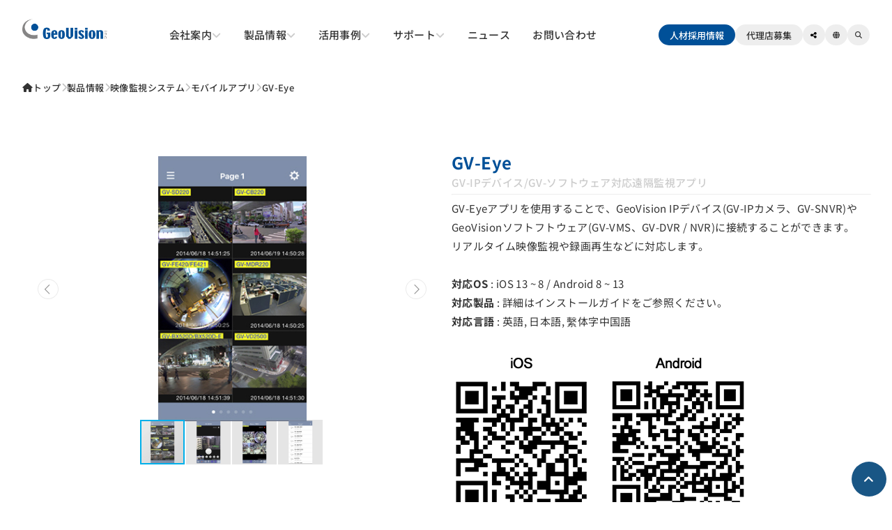

--- FILE ---
content_type: text/html
request_url: https://geovision.co.jp/product/GV-Eye.html
body_size: 3513
content:
<!DOCTYPE html>
<html lang="ja">
<head>
    <!-- Google tag (gtag.js) -->
    <script async src="https://www.googletagmanager.com/gtag/js?id=G-4HMCWF0C2X"></script>
    <script>
      window.dataLayer = window.dataLayer || [];
      function gtag(){dataLayer.push(arguments);}
      gtag('js', new Date());
    
      gtag('config', 'G-4HMCWF0C2X');
    </script>
    <!-- Google Tag Manager -->
    <script>(function(w,d,s,l,i){w[l]=w[l]||[];w[l].push({'gtm.start':
    new Date().getTime(),event:'gtm.js'});var f=d.getElementsByTagName(s)[0],
    j=d.createElement(s),dl=l!='dataLayer'?'&l='+l:'';j.async=true;j.src=
    'https://www.googletagmanager.com/gtm.js?id='+i+dl;f.parentNode.insertBefore(j,f);
    })(window,document,'script','dataLayer','GTM-T59D66BJ');</script>
    <!-- End Google Tag Manager -->
    <title>GeoVision | GV-Eye GV-IPデバイス/GV-ソフトウェア対応遠隔監視アプリ</title>
    <meta charset="UTF-8">
    <meta name="referrer" content="origin-when-crossorigin">
    <meta name="viewport" content="width=device-width, initial-scale=1.0">
    <meta name="description" content="GVシステムは、カメラ映像の一元管理・遠隔監視などを実現する映像監視システムです。顔認証、映像解析、入退室など、防犯・監視用途にとどまらないソリューションをご提案いたします。">
    <meta name="keywords" content="セキュリティ,防犯システム,監視システム,防犯カメラ,遠隔監視,遠隔管理,集中監視,ネットワークカメラ,IPカメラ,動画配信,モニタリング,顔認証,全方位カメラ,魚眼カメラ,AI分析">
    <meta http-equiv="cache-control" content="no-cache">
    <meta http-equiv="expires" content="0">
    <meta http-equiv="pragma" content="no-cache">
    <!--CSS start-->
    <link rel="stylesheet" type="text/css" href="../dartsass/css/style.css">
    <link rel="stylesheet" type="text/css" href="../dartsass/css/subpage.css">
    <link rel="stylesheet" type="text/css" href="../dartsass/css/fotorama.css">
    <!--js start-->
    <script type="text/javascript" src="../js/favicon_in.js"></script>
    <script src="https://kit.fontawesome.com/eb924af314.js" crossorigin="anonymous"></script>
    <script type="text/javascript" src="../js/jquery.min.js"></script>
    <script type="text/javascript" src="../js/imagesloaded.pkgd.min.js"></script>
    <script type="text/javascript" src="../js/site.js"></script>
    <script type="text/javascript" src="../js/subpage-site.js"></script>
    <script type="text/javascript" src="../js/fotorama.js"></script>
</head>
<body>
    <!-- Google Tag Manager (noscript) -->
    <noscript><iframe src="https://www.googletagmanager.com/ns.html?id=GTM-T59D66BJ"
    height="0" width="0" style="display:none;visibility:hidden"></iframe></noscript>
    <!-- End Google Tag Manager (noscript) -->
    <script type="text/javascript" src="../js/header_in.js"></script>

    <main class="l-main">
        <div class="p-subpage">
            <div class="p-subpage__crumbs">
                <div class="wrap u-flex u-flex__jc--l u-flex__ai--c u-flex__gap--sm">
                    <div class="caption textDefault u-flex u-flex__jc--l u-flex__ai--c u-flex__gap--sm">
                        <i class="fa-solid fa-house"></i>
                        <a href="../index.html" class="c-link--tdn textDefault">トップ</a>
                        <i class="fa-solid fa-chevron-right" style="opacity: 0.3;"></i>
                        <a href="../2_1.html" class="c-link--tdn textDefault">製品情報</a>
                        <i class="fa-solid fa-chevron-right" style="opacity: 0.3;"></i>
                        <a href="../2_1.html" class="c-link--tdn textDefault">映像監視システム</a>
                        <i class="fa-solid fa-chevron-right" style="opacity: 0.3;"></i>
                        <a href="../2_1_7.html" class="c-link--tdn textDefault">モバイルアプリ</a>
                        <i class="fa-solid fa-chevron-right" style="opacity: 0.3;"></i>
                        GV-Eye
                    </div>
                </div>
            </div>
            <section class="p-subpage__main u-flex u-flex__gap--lg u-flex__fxd--c">
                <div class="wrap u-flex u-flex__fxd--c">
                    <div class="c-grid">
                        <div class="c-grid__cols02--01">
                            <div class="p-subpage__slideshow mc">
                                <div class="fotorama" data-width="100%" data-ratio="3/2" data-nav="thumbs" data-transition="dissolve" data-loop="true" data-hash="true" data-autoplay="true" data-keyboard="true"  data-swipe="true" data-trackpad="true" data-fit="cover">
                                    <img class="imageRound" src="../images/2_1/GV-Eye-iOS-slide01.png" alt="GV-Eye GV-IPデバイス/GV-ソフトウェア対応遠隔監視アプリ">
                                    <img class="imageRound" src="../images/2_1/GV-Eye-iOS-slide02.png" alt="GV-Eye GV-IPデバイス/GV-ソフトウェア対応遠隔監視アプリ">
                                    <img class="imageRound" src="../images/2_1/GV-Eye-iOS-slide03.png" alt="GV-Eye GV-IPデバイス/GV-ソフトウェア対応遠隔監視アプリ">
                                    <img class="imageRound" src="../images/2_1/GV-Eye-iOS-slide04.png" alt="GV-Eye GV-IPデバイス/GV-ソフトウェア対応遠隔監視アプリ">
                                </div>
                            </div>
                        </div>
                        <div class="c-grid__cols02--02 u-flex u-flex__fxd--c u-flex__gap--sm">
                            <h4 class="textPrimary">GV-Eye</h4>
                            <div class="subtitle textLight">GV-IPデバイス/GV-ソフトウェア対応遠隔監視アプリ</div>
                            <hr>
                            <div class="textDefault body">
                                GV-Eyeアプリを使用することで、GeoVision IPデバイス(GV-IPカメラ、GV-SNVR)やGeoVisionソフトフトウェア(GV-VMS、GV-DVR / NVR)に接続することができます。
                                <br>
                                リアルタイム映像監視や録画再生などに対応します。
                                <br><br>
                                <strong>対応OS</strong> : iOS 13 ~ 8 / Android 8 ~ 13
                                <br>
                                <strong>対応製品</strong> : 詳細はインストールガイドをご参照ください。
                                <br>
                                <div class="mb"><strong>対応言語</strong> : 英語, 日本語, 繫体字中国語</div>
                                <img src="../images/2_1/Eye.png" style="max-width: 42.5rem;" alt="GV-Eye APP Qrcode">
                            </div>
                        </div>
                    </div>
                </div>
                <div class="body wrap">
                    <div class="p-subpage__tabs u-flex u-flex__gap--lg u-flex__fxd--c">
                        <ul class="p-subpage__tabswrap u-flex u-flex__fxd--r u-flex__gap--sm mpz">
                            <li class="notList u-flex u-flex__fxd--r c-btnProductTab active">
                                <a data-target="#feature" aria-haspopup="true" class="u-flex u-flex__fxw--w u-flex__ai--c u-flex__jc--c u-flex__gap--nl">
                                  <div class="subtitle u-flex u-flex__gap--nl u-flex__ai--c u-flex__jc--c"><i class="fas fa-cogs"></i>主な機能</div>
                                </a>
                                <div class="plusbtn">
                                  <a data-target="#feature" aria-haspopup="true">
                                    <i class="fas fa-plus"></i>
                                  </a>
                                </div>
                            </li>
                            <li class="notList u-flex u-flex__fxd--r c-btnProductTab">
                                <a data-target="#video" aria-haspopup="true" class="u-flex u-flex__fxw--w u-flex__ai--c u-flex__jc--c u-flex__gap--nl">
                                  <div class="subtitle u-flex u-flex__gap--nl u-flex__ai--c u-flex__jc--c"><i class="fab fa-youtube"></i>動画</div>
                                </a>
                                <div class="plusbtn">
                                  <a data-target="#video" aria-haspopup="true">
                                    <i class="fas fa-plus"></i>
                                  </a>
                                </div>
                            </li>
                            <li class="notList u-flex u-flex__fxd--r c-btnProductTab">
                                <a data-target="#method" aria-haspopup="true" class="u-flex u-flex__fxw--w u-flex__ai--c u-flex__jc--c u-flex__gap--nl">
                                  <div class="subtitle u-flex u-flex__gap--nl u-flex__ai--c u-flex__jc--c"><i class="fas fa-link"></i>活用方法</div>
                                </a>
                                <div class="plusbtn">
                                  <a data-target="#method" aria-haspopup="true">
                                    <i class="fas fa-plus"></i>
                                  </a>
                                </div>
                            </li>
                            <li class="notList u-flex u-flex__fxd--r c-btnProductTab">
                                <a data-target="#download" aria-haspopup="true" class="u-flex u-flex__fxw--w u-flex__ai--c u-flex__jc--c u-flex__gap--nl">
                                  <div class="subtitle u-flex u-flex__gap--nl u-flex__ai--c u-flex__jc--c"><i class="fas fa-download"></i>ダウンロード</div>
                                </a>
                                <div class="plusbtn">
                                  <a data-target="#download" aria-haspopup="true">
                                    <i class="fas fa-plus"></i>
                                  </a>
                                </div>
                            </li>
                        </ul>
                        <div class="body">
                            <div id="feature" class="tab-inner u-flex u-flex__fxd--c u-flex__gap--lg">
                              <img class="imageRound" src="../images/2_1/overview-eye.jpg" style="max-width: 77.2rem;">
                              <div class="u-flex u-flex__fxd--c">
                                <div class="title textPrimary">デバイス登録機能</div>
                                <ul>
                                  <li>QRコードでの登録に対応(有償)</li>
                                  <li>ブックマーク機能</li>
                                </ul>
                              </div>
                              <div class="u-flex u-flex__fxd--c">
                                <div class="title textPrimary">ライブ監視機能</div>
                                <strong>リアルタイムカメラ映像の表示/音声の入出力</strong>
                                <ul>
                                  <li>分割表示対応(1,2,4,6,8,9,12,16分割)</li>
                                  <li>最大4000x3000解像度対応(H.265、H.264、またはMJPEG)</li>
                                  <li>最大6ページ(画面)切替対応</li>
                                  <li>センサー出力制御対応</li>
                                  <li>スナップショット機能(静止画保存)</li>
                                  <li>ピクチャインピクチャ(カメラ映像の拡大/縮小)</li>
                                  <li>音声双方向(マイク/スピーカー)</li>
                                </ul>
                                <img class="imageRound" src="../images/2_1/gv-eye_live01.jpg" style="max-width: 78rem;">
                              </div>
                              <div class="u-flex u-flex__fxd--c">
                                <div class="title textPrimary">カメラコントロール機能</div>
                                <strong>360度カメラ映像補正/PTZ操作対応</strong>
                                <ul>
                                  <li>360度全方位カメラの映像補正<br>*本機能は有償です。「アプリ内課金」でご利用可能です。</li>
                                  <li>PTZカメラ制御</li>
                                  <li>プリセット</li>
                                </ul>
                                <img class="imageRound" src="../images/2_1/gv-eye_control01.jpg" style="max-width: 78rem;">
                              </div>
                              <div class="u-flex u-flex__fxd--c">
                                <div class="title textPrimary">録画映像再生機能</div>
                                <strong>録画されているカメラ映像の再生</strong>
                                <ul>
                                  <li>各システムに録画されている映像をスマートフォン/タブレット端末上で再生</li>
                                </ul>
                                <img class="imageRound" src="../images/2_1/gv-eye_rec01.jpg" style="max-width: 78rem;">
                              </div>
                              <div class="u-flex u-flex__fxd--c">
                                <div class="title textPrimary">出力機器との連動</div>
                                <ul>
                                  <li>出力機器との連動
                                </ul>
                              </div>
                            </div>
                            <div id="video" class="tab-inner">
                                <div class="p-subpage__video">
                                  <ul class="mpz u-flex u-flex__fxd--c u-flex__gap--lg">
                                    <li class="notList u-flex u-flex__fxd--c u-flex__gap--sm">
                                      <div class="title textPrimary">GV-Eye 360度カメラ映像補正例</div>
                                      <div class="video-container"><iframe width="100%" style="max-width: 560px;" height="315" src="https://www.youtube.com/embed/21lsJmASqJM" frameborder="0" allowfullscreen=""  class="imageRound"></iframe></div>
                                    </li>
                                    <li class="notList u-flex u-flex__fxd--c u-flex__gap--sm">
                                        <div class="title textPrimary">GV-Eyeセットアップ例</div>
                                        <div class="video-container"><iframe width="100%" style="max-width: 560px;" height="315" src="https://www.youtube.com/embed/nvQc-gQwXJU" frameborder="0" allowfullscreen=""  class="imageRound"></iframe></div>
                                    </li>
                                  </ul>
                                </div>
                            </div>
                            <div id="method" class="tab-inner">
                                <div class="p-subpage__related">
                                  <ul class="mpz">
                                    <div class="u-flex u-flex__fxd--r dc u-flex__fxw--w">
                                      <li class="notList u-flex u-flex__width--quarter02 u-flex__fxd--c">
                                        <a href="../case_study/GV-eye.html" class="c-link textPrimary u-flex u-flex__fxd--c u-flex__gap--sm">
                                        <img class="imageRound" src="../images/3_1/banner-Eye.jpg" alt="GeoVisionモバイルアプリケーション 活用事例">
                                        <div class="title">GeoVisionモバイルアプリケーション</div>
                                        </a>
                                      </li>
                                    </div>
                                  </ul>
                                </div>
                            </div>
                            <div id="download" class="tab-inner u-flex u-flex__fxd--c u-flex__gap--nl">
                              <div class="u-flex u-flex__fxd--c u-flex__gap--sm">
                                <div class="title textPrimary">英語版ダウンロードページ</div>  
                                <ul class="p-subpage__downloadlist mpz">
                                  <div class="p-subpage__downloadlist--title center">
                                    <li class="per1 notList textDefault">Type</li>
                                    <li class="per2 notList textDefault">Title</li>
                                    <li class="per3 notList textDefault">Ver.</li>
                                    <li class="per4 notList textDefault">Download</li>
                                    <li class="per5 notList textDefault">Date</li>
                                    <div class="clear"></div>
                                  </div>
                                  <div class="center p-subpage__downloadlist--content">
                                    <li class="per1 notList textDefault">Link</li>
                                    <li class="per2 notList textDefault">GV-Eye</li>
                                    <li class="per3 notList textDefault">-</li>
                                    <li class="per4 notList textDefault"><a href="https://www.geovision.com.tw/us/download/product/GV-Eye" target="_blank"><i class="fas fa-link"></i></h4></a></li>
                                    <li class="per5 notList textDefault">-</li>
                                    <div class="clear"></div>
                                  </div>
                                </ul>
                              </div>
                              <div class="u-flex u-flex__fxd--c u-flex__gap--sm">
                                <div class="title textPrimary">アプリダウンロードリンク</div>
                                <ul class="p-subpage__downloadlist mpz">
                                  <div class="p-subpage__downloadlist--title center">
                                    <li class="per1 notList textDefault">Type</li>
                                    <li class="per2 notList textDefault">Title</li>
                                    <li class="per3 notList textDefault">Ver.</li>
                                    <li class="per4 notList textDefault">Download</li>
                                    <li class="per5 notList textDefault">Date</li>
                                    <div class="clear"></div>
                                  </div>
                                  <div class="center p-subpage__downloadlist--content">
                                    <li class="per1 notList textDefault">Link</li>
                                    <li class="per2 notList textDefault">GV-Eye for iOS</li>
                                    <li class="per3 notList textDefault">-</li>
                                    <li class="per4 notList textDefault"><a href="https://apps.apple.com/us/app/gv-eye/id427126976" target="_blank"><i class="fas fa-link"></i></h4></a></li>
                                    <li class="per5 notList textDefault">-</li>
                                    <div class="clear"></div>
                                  </div>
                                  <div class="center p-subpage__downloadlist--content">
                                      <li class="per1 notList textDefault">Link</li>
                                      <li class="per2 notList textDefault">GV-Eye for Android</li>
                                      <li class="per3 notList textDefault">-</li>
                                      <li class="per4 notList textDefault"><a href="https://play.google.com/store/apps/details?id=tw.com.geovision.gveye&hl=en" target="_blank"><i class="fas fa-link"></i></h4></a></li>
                                      <li class="per5 notList textDefault">-</li>
                                      <div class="clear"></div>
                                  </div>
                                </ul> 
                              </div>
                            </div>
                        </div>
                    </div>
                </div>
                <div class="body wrap">
                  ＊仕様は予告なく変更になる場合がございます。
                </div>
            </section>
        </div>
    </main>
    <script type="text/javascript" src="../js/footer_in.js"></script>

    <div class="lean-overlay"></div>
</body>

</html>

--- FILE ---
content_type: text/css
request_url: https://geovision.co.jp/dartsass/css/style.css
body_size: 7417
content:
@charset "UTF-8";
/*! normalize.css v8.0.1 | MIT License | github.com/necolas/normalize.css */
html, body {
  margin: 0;
  padding: 0;
}

html {
  line-height: 1.15; /* 1 */
  -webkit-text-size-adjust: 100%; /* 2 */
}

*, *::before, *::after {
  box-sizing: border-box;
}

main {
  display: block;
}

h1, h2, h3, h4, h5, h6 {
  margin: 0;
  padding: 0;
}

hr {
  box-sizing: content-box; /* 1 */
  height: 0; /* 1 */
  overflow: visible; /* 2 */
  width: 100%;
  opacity: 0.15;
}

pre {
  font-family: monospace, monospace; /* 1 */
  font-size: 1em; /* 2 */
}

a {
  background-color: transparent;
  cursor: pointer;
}

abbr[title] {
  border-bottom: none; /* 1 */
  text-decoration: underline; /* 2 */
  -webkit-text-decoration: underline dotted;
          text-decoration: underline dotted; /* 2 */
}

b, strong {
  font-weight: bolder;
}

code, kbd, samp {
  font-family: monospace, monospace; /* 1 */
  font-size: 1em; /* 2 */
}

small {
  font-size: 80%;
}

sub, sup {
  font-size: 75%;
  line-height: 0;
  position: relative;
  vertical-align: baseline;
}

sub {
  bottom: -0.25em;
}

sup {
  top: -0.5em;
}

img {
  border-style: none;
  vertical-align: bottom;
  width: 100%;
}

button, input, optgroup, select, textarea {
  font-family: inherit; /* 1 */
  font-size: 100%; /* 1 */
  line-height: 1.15; /* 1 */
  margin: 0; /* 2 */
}

button, input { /* 1 */
  overflow: visible;
}

button, select { /* 1 */
  text-transform: none;
}

button, [type=button], [type=reset], [type=submit] {
  -webkit-appearance: button;
  -moz-appearance: button;
       appearance: button;
}

button::-moz-focus-inner, [type=button]::-moz-focus-inner, [type=reset]::-moz-focus-inner, [type=submit]::-moz-focus-inner {
  border-style: none;
  padding: 0;
}

button:-moz-focusring, [type=button]:-moz-focusring, [type=reset]:-moz-focusring, [type=submit]:-moz-focusring {
  outline: 1px dotted ButtonText;
}

fieldset {
  padding: 0.35em 0.75em 0.625em;
}

legend {
  box-sizing: border-box; /* 1 */
  color: inherit; /* 2 */
  display: table; /* 1 */
  max-width: 100%; /* 1 */
  padding: 0; /* 3 */
  white-space: normal; /* 1 */
}

progress {
  vertical-align: baseline;
}

textarea {
  overflow: auto;
}

[type=checkbox], [type=radio] {
  box-sizing: border-box; /* 1 */
  padding: 0; /* 2 */
}

[type=number]::-webkit-inner-spin-button, [type=number]::-webkit-outer-spin-button {
  height: auto;
}

[type=search] {
  -webkit-appearance: textfield; /* 1 */
  -moz-appearance: textfield;
       appearance: textfield; /* 1 */
  outline-offset: -2px; /* 2 */
}

[type=search]::-webkit-search-decoration {
  -webkit-appearance: none;
}

::-webkit-file-upload-button {
  -webkit-appearance: button; /* 1 */
  appearance: button; /* 1 */
  font: inherit; /* 2 */
}

details {
  display: block;
}

summary {
  display: list-item;
}

template {
  display: none;
}

[hidden] {
  display: none;
}

@font-face {
  font-family: "Noto Sans JP";
  font-style: normal;
  font-weight: 400;
  font-display: swap;
  src: url("../css/font/NotoSansJP-Regular.woff2");
}
@font-face {
  font-family: "Noto Sans JP";
  font-style: normal;
  font-weight: 500;
  font-display: swap;
  src: url("../css/font/NotoSansJP-Medium.woff2");
}
@font-face {
  font-family: "Noto Sans JP";
  font-style: normal;
  font-weight: 700;
  font-display: swap;
  src: url("../css/font/NotoSansJP-Bold.woff2");
}
@font-face {
  font-family: "Noto Sans JP";
  font-style: normal;
  font-weight: 300;
  font-display: swap;
  src: url("../css/font/NotoSansJP-Light.woff2");
}
@font-face {
  font-family: "Noto Sans JP";
  font-style: normal;
  font-weight: 100;
  font-display: swap;
  src: url("../css/font/NotoSansJP-Thin.woff2");
}
@font-face {
  font-family: "Roboto";
  font-style: normal;
  font-weight: 400;
  font-display: swap;
  src: url("../css/font/Roboto-Regular.woff2");
}
@font-face {
  font-family: "Roboto";
  font-style: normal;
  font-weight: 500;
  font-display: swap;
  src: url("../css/font/Roboto-Medium.woff2");
}
@font-face {
  font-family: "Roboto";
  font-style: normal;
  font-weight: 700;
  font-display: swap;
  src: url("../css/font/Roboto-Bold.woff2");
}
@font-face {
  font-family: "Roboto";
  font-style: normal;
  font-weight: 300;
  font-display: swap;
  src: url("../css/font/Roboto-Light.woff2");
}
@font-face {
  font-family: "Roboto";
  font-style: normal;
  font-weight: 100;
  font-display: swap;
  src: url("../css/font/Roboto-Thin.woff2");
}
/*1.6*/
/*1.5*/
/*1.4*/
/*1.2*/
/*1.4*/
/*1.4*/
/*1.2*/
html {
  font-family: "Noto Sans JP", "Roboto", Helvetica, Arial, sans-serif, -apple-system;
  font-size: 62.5%;
  font-feature-settings: "palt" 1;
  letter-spacing: 0.025rem;
}

body {
  font-family: "Noto Sans JP", "Roboto", Helvetica, Arial, sans-serif, -apple-system;
  position: relative;
  min-height: 100%;
  -webkit-text-size-adjust: 100%;
  opacity: 0;
}

section {
  padding: 6.4rem 0;
}
@media screen and (max-width: 1100px) {
  section {
    padding: 3.2rem 0;
  }
}

section.sm {
  padding: 3.2rem 0;
}
@media screen and (max-width: 1100px) {
  section.sm {
    padding: 1.6rem 0;
  }
}

h1 {
  font-size: 4.8rem;
  line-height: 1.2;
  font-weight: 700;
}
@media screen and (max-width: 743px) {
  h1 {
    font-size: 2.8rem;
  }
}

.h1-white {
  font-size: 4.8rem;
  line-height: 1.2;
  font-weight: 500;
}
@media screen and (max-width: 743px) {
  .h1-white {
    font-size: 2.8rem;
  }
}

.h1-thin {
  font-size: 4.8rem;
  line-height: 1.2;
  font-weight: 400;
}
@media screen and (max-width: 743px) {
  .h1-thin {
    font-size: 2.8rem;
  }
}

h2 {
  font-size: 3.6rem;
  line-height: 1.2;
  font-weight: 700;
}
@media screen and (max-width: 743px) {
  h2 {
    font-size: 2.4rem;
  }
}

.h2-white {
  font-size: 3.6rem;
  line-height: 1.2;
  font-weight: 500;
}
@media screen and (max-width: 743px) {
  .h2-white {
    font-size: 2.4rem;
  }
}

.h2-thin {
  font-size: 3.6rem;
  line-height: 1.2;
  font-weight: 400;
}
@media screen and (max-width: 743px) {
  .h2-thin {
    font-size: 2.4rem;
  }
}

h3 {
  font-size: 3.2rem;
  line-height: 1.2;
  font-weight: 700;
}
@media screen and (max-width: 743px) {
  h3 {
    font-size: 2rem;
  }
}

.h3-white {
  font-size: 3.2rem;
  line-height: 1.2;
  font-weight: 500;
}
@media screen and (max-width: 743px) {
  .h3-white {
    font-size: 2rem;
  }
}

.h3-thin {
  font-size: 3.2rem;
  line-height: 1.2;
  font-weight: 400;
}
@media screen and (max-width: 743px) {
  .h3-thin {
    font-size: 2rem;
  }
}

h4 {
  font-size: 2.4rem;
  line-height: 1.5;
  font-weight: 700;
}
@media screen and (max-width: 743px) {
  h4 {
    font-size: 1.8rem;
  }
}

.h4-white {
  font-size: 2.4rem;
  line-height: 1.5;
  font-weight: 500;
}
@media screen and (max-width: 743px) {
  .h4-white {
    font-size: 1.8rem;
  }
}

.h4-thin {
  font-size: 2.4rem;
  line-height: 1.5;
  font-weight: 400;
}
@media screen and (max-width: 743px) {
  .h4-thin {
    font-size: 1.8rem;
  }
}

h5 {
  font-size: 2rem;
  line-height: 1.5;
  font-weight: 700;
}
@media screen and (max-width: 743px) {
  h5 {
    font-size: 1.6rem;
  }
}

.h5-white {
  font-size: 2rem;
  line-height: 1.5;
  font-weight: 500;
}
@media screen and (max-width: 743px) {
  .h5-white {
    font-size: 1.6rem;
  }
}

/*for seriesPage content*/
.h5-thin {
  font-size: 2rem;
  line-height: 2;
  font-weight: 400;
}
@media screen and (max-width: 743px) {
  .h5-thin {
    font-size: 1.6rem;
  }
}

h6 {
  font-size: 1.8rem;
  line-height: 1.5;
  font-weight: 700;
}
@media screen and (max-width: 743px) {
  h6 {
    font-size: 1.5rem;
  }
}

.h6-white {
  font-size: 1.8rem;
  line-height: 1.5;
  font-weight: 500;
}
@media screen and (max-width: 743px) {
  .h6-white {
    font-size: 1.5rem;
  }
}

.title {
  font-size: 1.7rem;
  line-height: 1.5;
  font-weight: 700;
}
@media screen and (max-width: 743px) {
  .title {
    font-size: 1.5rem;
  }
}

.titleThin {
  font-size: 1.7rem;
  line-height: 1.5;
  font-weight: 400;
}
@media screen and (max-width: 743px) {
  .titleThin {
    font-size: 1.5rem;
  }
}

.subtitle {
  font-size: 1.5rem;
  line-height: 1.5;
  font-weight: 500;
}
@media screen and (max-width: 743px) {
  .subtitle {
    font-size: 1.4rem;
  }
}

.subtitle-white {
  font-size: 1.5rem;
  line-height: 1.5;
  font-weight: 400;
}
@media screen and (max-width: 743px) {
  .subtitle-white {
    font-size: 1.4rem;
  }
}

.subtitleThin {
  font-size: 1.5rem;
  line-height: 1.5;
  font-weight: 500;
}
@media screen and (max-width: 743px) {
  .subtitleThin {
    font-size: 1.4rem;
  }
}

.subtitleThin-white {
  font-size: 1.5rem;
  line-height: 1.5;
  font-weight: 400;
}
@media screen and (max-width: 743px) {
  .subtitleThin-white {
    font-size: 1.4rem;
  }
}

.body {
  font-size: 1.5rem;
  line-height: 1.8;
  font-weight: 400;
}
@media screen and (max-width: 743px) {
  .body {
    font-size: 1.4rem;
  }
}

.body--lg {
  font-size: 1.7rem;
  line-height: 1.8;
  font-weight: 400;
}
@media screen and (max-width: 743px) {
  .body--lg {
    font-size: 1.4rem;
  }
}

.caption, .copyright {
  font-size: 1.3rem;
  line-height: 1.5;
  font-weight: 500;
}
@media screen and (max-width: 743px) {
  .caption, .copyright {
    font-size: 1.2rem;
  }
}

.caption-white {
  font-size: 1.3rem;
  line-height: 1.5;
  font-weight: 400;
}
@media screen and (max-width: 743px) {
  .caption-white {
    font-size: 1.2rem;
  }
}

.fontbtnSM {
  font-size: 1.2rem;
  line-height: 1.2;
  font-weight: 700;
}
@media screen and (max-width: 743px) {
  .fontbtnSM {
    font-size: 1.2rem;
  }
}

.textPrimary {
  color: #005098;
}

.textSecondary {
  color: #129be3;
}

.textDefault {
  color: #333;
}

.textWarning {
  color: red;
}

.textPureWhite {
  color: #fff;
}

.textTint {
  color: #666;
}

.textLight {
  color: #ccc;
}

.textSecondTint {
  color: #aad0ef;
}

.textSecondLight {
  color: #eff6fa;
}

.textEng {
  font-family: "Roboto";
}

.l-header {
  position: fixed;
  top: 0;
  width: 100%;
  background-color: #fff;
  z-index: 1001;
}
@media screen and (max-width: 1100px) {
  .l-header__inner {
    height: 5.5rem;
  }
}
.l-header__logo {
  height: 3rem;
  width: auto;
}
@media screen and (max-width: 1279px) {
  .l-header__logo {
    height: auto;
  }
}
.l-header__logo img {
  height: 3rem;
  width: auto;
  position: relative;
  margin-top: -0.8rem;
}
@media screen and (max-width: 1279px) {
  .l-header__logo img {
    height: 2.5rem;
    margin-top: -2rem;
  }
}
@media screen and (max-width: 1100px) {
  .l-header__logo img {
    height: 3rem;
    margin-top: 0rem;
  }
}
.l-header__navMobile {
  width: none;
}
@media screen and (max-width: 1100px) {
  .l-header__navMobile {
    display: auto;
  }
}
@media screen and (max-width: 1279px) {
  .l-header__btn.u-flex__gap--sm {
    gap: 0.4rem;
  }
}
@media screen and (max-width: 1100px) {
  .l-header__btn a {
    display: none;
  }
}
.l-header__btn a.c-linkSearch {
  display: block;
}
@media screen and (max-width: 1100px) {
  .l-header__btn .c-btnNavDropmenu__wrapSNS,
  .l-header__btn .c-btnNavDropmenu__wrapLang {
    display: none;
  }
}

/*sereis header*/
.l-seriesheader {
  position: fixed;
  top: 0;
  width: 100%;
  background-color: rgba(255, 255, 255, 0.8);
  z-index: 1001;
  box-shadow: 0px -0.1rem 0rem 0rem #eee inset;
  -webkit-backdrop-filter: blur(6px) saturate(150%);
          backdrop-filter: blur(6px) saturate(150%);
}
@media screen and (max-width: 1100px) {
  .l-seriesheader__inner {
    height: 5.5rem;
  }
}
.l-seriesheader__logo {
  height: 3rem;
  width: auto;
}
@media screen and (max-width: 1279px) {
  .l-seriesheader__logo {
    height: auto;
  }
}
.l-seriesheader__logo img {
  height: 3rem;
  width: auto;
  position: relative;
  margin-top: -0.8rem;
}
@media screen and (max-width: 1279px) {
  .l-seriesheader__logo img {
    height: 2.5rem;
    margin-top: -2rem;
  }
}
@media screen and (max-width: 1100px) {
  .l-seriesheader__logo img {
    height: 3rem;
    margin-top: 0rem;
  }
}
.l-seriesheader__navMobile {
  width: none;
}
@media screen and (max-width: 1100px) {
  .l-seriesheader__navMobile {
    display: auto;
  }
}
@media screen and (max-width: 1279px) {
  .l-seriesheader__btn.u-flex__gap--sm {
    gap: 0.4rem;
  }
}
@media screen and (max-width: 1100px) {
  .l-seriesheader__btn a {
    display: none;
  }
}
.l-seriesheader__btn a.c-linkSearch {
  display: block;
}
@media screen and (max-width: 1100px) {
  .l-seriesheader__btn .c-btnNavDropmenu__wrapSNS,
  .l-seriesheader__btn .c-btnNavDropmenu__wrapLang {
    display: none;
  }
}

/*Invert series header*/
.l-seriesheader02 {
  transition: all 0.2s ease;
  position: fixed;
  top: 0;
  width: 100%;
  background-color: rgba(255, 255, 255, 0);
  z-index: 1001;
}
@media screen and (max-width: 1100px) {
  .l-seriesheader02__inner {
    height: 5.5rem;
  }
}
.l-seriesheader02__logo {
  height: 3rem;
  width: auto;
}
@media screen and (max-width: 1279px) {
  .l-seriesheader02__logo {
    height: auto;
  }
}
.l-seriesheader02__logo img {
  height: 3rem;
  width: auto;
  position: relative;
  margin-top: -0.8rem;
}
@media screen and (max-width: 1279px) {
  .l-seriesheader02__logo img {
    height: 2.5rem;
    margin-top: -2rem;
  }
}
@media screen and (max-width: 1100px) {
  .l-seriesheader02__logo img {
    height: 3rem;
    margin-top: 0rem;
  }
}
.l-seriesheader02__navMobile {
  width: none;
}
@media screen and (max-width: 1100px) {
  .l-seriesheader02__navMobile {
    display: auto;
  }
}
@media screen and (max-width: 1279px) {
  .l-seriesheader02__btn.u-flex__gap--sm {
    gap: 0.4rem;
  }
}
@media screen and (max-width: 1100px) {
  .l-seriesheader02__btn a {
    display: none;
  }
}
.l-seriesheader02__btn a.c-linkSearch {
  display: block;
}
@media screen and (max-width: 1100px) {
  .l-seriesheader02__btn .c-btnNavDropmenu__wrapSNS,
  .l-seriesheader02__btn .c-btnNavDropmenu__wrapLang {
    display: none;
  }
}
@media screen and (max-width: 1100px) {
  .l-seriesheader02 {
    background-color: white;
  }
}
.l-seriesheader02__logo img {
  filter: brightness(0) invert(1);
  transition: all 0.2s ease;
}
@media screen and (max-width: 1279px) {
  .l-seriesheader02__logo img {
    filter: brightness(1) invert(0);
  }
}
.l-seriesheader02__logo.active img {
  filter: brightness(1) invert(0);
  transition: all 0.2s ease;
}
@media screen and (max-width: 1279px) {
  .l-seriesheader02__logo.active img {
    height: 2.5rem;
    margin-top: -2rem;
  }
}
@media screen and (max-width: 1100px) {
  .l-seriesheader02__logo.active img {
    height: 3rem;
    margin-top: 0rem;
  }
}
.l-seriesheader02.active {
  backdrop-filter: blur(6px) saturate(150%);
  -webkit-backdrop-filter: blur(6px) saturate(150%);
  background-color: rgba(255, 255, 255, 0.4);
  box-shadow: 0px 1px rgba(0, 0, 0, 0.05), 0px 2px 10px rgba(0, 0, 0, 0.05);
  transition: all 0.2s ease;
}

.l-navHeader {
  width: auto;
}
@media screen and (max-width: 1100px) {
  .l-navHeader {
    display: none;
  }
}
.l-navHeader__wrap {
  display: inline-flex;
}
.l-navHeader__item {
  height: 10rem;
  cursor: pointer;
  background-color: transparent;
  transition: all 0.2s ease;
}
.l-navHeader__item:hover {
  background-color: #f6f6f6;
}
.l-navHeader__itemM {
  height: 10rem;
  cursor: pointer;
  background-color: transparent;
  transition: all 0.2s ease;
}
.l-navHeader__itemM:hover {
  background-color: rgba(51, 51, 51, 0.08);
}
.l-navHeader .subtitleThin {
  padding: 0 1.6rem;
}
@media screen and (max-width: 1279px) {
  .l-navHeader .subtitleThin {
    padding: 0 0.8rem;
    gap: 0.4rem;
  }
}
@media screen and (max-width: 1100px) {
  .l-navHeader .subtitleThin {
    gap: 0.4rem;
  }
}
.l-navHeaderSeries {
  width: auto;
}
@media screen and (max-width: 1100px) {
  .l-navHeaderSeries {
    display: none;
  }
}
.l-navHeaderSeries__wrap {
  display: inline-flex;
}
.l-navHeaderSeries__item {
  height: 10rem;
  cursor: pointer;
  background-color: transparent;
  transition: all 0.2s ease;
}
.l-navHeaderSeries__item:hover {
  background-color: #f6f6f6;
}
.l-navHeaderSeries__itemM {
  height: 10rem;
  cursor: pointer;
  background-color: transparent;
  transition: all 0.2s ease;
}
.l-navHeaderSeries__itemM:hover {
  background-color: rgba(51, 51, 51, 0.08);
}
.l-navHeaderSeries .title {
  padding: 0 1.6rem;
  height: 10rem;
}
@media screen and (max-width: 1279px) {
  .l-navHeaderSeries .title {
    padding: 0 0.8rem;
    gap: 0.4rem;
    height: 10rem;
  }
}
@media screen and (max-width: 1100px) {
  .l-navHeaderSeries .title {
    gap: 0.4rem;
  }
}
.l-navHeaderSeries02 {
  width: auto;
}
@media screen and (max-width: 1100px) {
  .l-navHeaderSeries02 {
    display: none;
  }
}
.l-navHeaderSeries02__wrap {
  display: inline-flex;
}
.l-navHeaderSeries02__item {
  height: 10rem;
  cursor: pointer;
  background-color: transparent;
  transition: all 0.2s ease;
}
.l-navHeaderSeries02__item:hover {
  background-color: #f6f6f6;
}
.l-navHeaderSeries02__itemM {
  height: 8rem;
  cursor: pointer;
  transition: all 0.2s ease;
}
.l-navHeaderSeries02__itemM {
  border-bottom: 4px solid transparent;
}
.l-navHeaderSeries02__itemM:hover {
  border-bottom: 4px solid #fff;
}
.l-navHeaderSeries02__itemM.active:hover {
  border-bottom: 4px solid #005098;
}
.l-navHeaderSeries02 .titleThin {
  color: #fff;
  height: 8rem;
  padding: 0 1.6rem;
}
@media screen and (max-width: 1279px) {
  .l-navHeaderSeries02 .titleThin {
    padding: 0 0.8rem;
    gap: 0.4rem;
    height: 8rem;
  }
}
@media screen and (max-width: 1100px) {
  .l-navHeaderSeries02 .titleThin {
    gap: 0.4rem;
  }
}
.l-navHeaderSeries02.active .titleThin {
  color: #333;
  font-weight: bold;
}
.l-navHeaderSeries02.active .titleThin:hover {
  color: #005098;
}
.l-navFooter li {
  transition: all 0.2s ease;
  list-style: none;
}
.l-navFooter li a:hover {
  color: #333;
}
.l-navFooter li.mapTitle {
  padding-bottom: 1.6rem;
}

.l-footer__SNS {
  background-color: #f6f6f6;
}
.l-footer__SNS li {
  list-style: none;
  padding: 1.6rem 3.2rem;
  transition: all 0.2s ease;
}
@media screen and (max-width: 1279px) {
  .l-footer__SNS li {
    padding: 1.6rem 4.8rem;
  }
}
@media screen and (max-width: 1100px) {
  .l-footer__SNS li {
    padding: 1.6rem 3.2rem;
    border: none;
  }
}
@media screen and (max-width: 743px) {
  .l-footer__SNS li {
    padding: 1.6rem 1.6rem;
  }
}
@media screen and (max-width: 639px) {
  .l-footer__SNS li {
    padding: 0.4rem 0.4rem;
  }
}
.l-footer__SNS li span {
  text-align: center;
}
@media screen and (max-width: 743px) {
  .l-footer__SNS li span {
    display: none;
  }
}
@media screen and (max-width: 1100px) {
  .l-footer__SNS li.first {
    border: none;
  }
}
.l-footer__SNS li:hover {
  color: #005098;
}
.l-footer__SNS li:hover i {
  color: #fff;
  background-color: #005098;
}
.l-footer__SNS i {
  width: 10rem;
  height: 10rem;
  line-height: 6.4rem;
  font-size: 4.8rem;
  background-color: #fff;
  text-align: center;
  padding: 1.6rem 1.6rem;
  border: 0px #ccc solid;
  border-radius: 9rem;
  transition: all 0.2s ease;
}
@media screen and (max-width: 1100px) {
  .l-footer__SNS i {
    width: 6.4rem;
    height: 6.4rem;
    line-height: 3.2rem;
    font-size: 3.2rem;
  }
}
@media screen and (max-width: 639px) {
  .l-footer__SNS i {
    width: 4.8rem;
    height: 4.8rem;
    line-height: 1.6rem;
    font-size: 1.6rem;
  }
}
@media screen and (max-width: 329px) {
  .l-footer__SNS i {
    padding: 0;
    width: 3.2rem;
    height: 3.2rem;
    line-height: 3.2rem;
    font-size: 1.3rem;
  }
}
.l-footer__nav {
  background-color: #eee;
}
@media screen and (max-width: 743px) {
  .l-footer__nav {
    display: none;
  }
}
.l-footer__copyright {
  background-color: #fff;
  width: 100%;
}
@media screen and (max-width: 1279px) {
  .l-footer__copyright .wrap {
    flex-direction: column;
    gap: 3.2rem;
  }
}
@media screen and (max-width: 743px) {
  .l-footer__copyright .wrap {
    gap: 0;
  }
}
.l-footer__copyright li {
  transition: all 0.2s ease;
  list-style: none;
}
.l-footer__copyright li.caption {
  padding: 0 1.6rem;
  border-right: 1px solid #ccc;
}
@media screen and (max-width: 743px) {
  .l-footer__copyright li.caption {
    display: none;
  }
}
.l-footer__copyright li.first {
  border-left: 1px solid #ccc;
}
@media screen and (max-width: 639px) {
  .l-footer__copyright li.first {
    border-left: none;
  }
}
a:hover .l-footer__copyright li {
  text-decoration: underline;
}

.mpz {
  margin: 0;
  padding: 0;
}

.mc {
  margin: 0 auto;
}

.mb {
  margin-bottom: 3.2rem;
}

.mb--s {
  margin-bottom: 1rem;
}

.vb {
  vertical-align: top;
}

.center {
  text-align: center;
}

.right {
  text-align: right;
}

.left {
  text-align: left;
}

.notList {
  list-style: none;
}

ul.noMT {
  margin-top: 0;
}

.clear {
  clear: both;
}

.fs0 {
  font-size: 0;
}

.hide {
  opacity: 0;
}

.wrap {
  width: 128rem;
  margin: 0 auto;
  width: 128rem;
  margin: 0 auto;
}
@media screen and (max-width: 1359px) {
  .wrap {
    width: 100%;
    padding: 0 3.2rem;
  }
}
@media screen and (max-width: 743px) {
  .wrap {
    width: 100%;
    padding: 0 2.4rem;
  }
}

.lean-overlay {
  position: fixed;
  top: 0;
  right: 0;
  height: 100%;
  width: 100%;
  display: none;
  background-color: rgba(0, 0, 0, 0.4);
  z-index: 1000;
  opacity: 0;
  transition: all 0.2s ease;
}

.lean-overlay.active {
  display: block;
  opacity: 1;
}

.highlight {
  background-color: #eff6fa;
  padding: 3.2rem 6.4rem;
  margin-top: 1rem;
  margin-bottom: 1rem;
  border-radius: 0.625rem;
}
@media screen and (max-width: 1100px) {
  .highlight {
    padding: 1.6rem 3.2rem;
  }
}

.highlight--nt {
  background-color: #eff6fa;
  border-radius: 0.625rem;
  padding: 3.2rem 6.4rem;
}
@media screen and (max-width: 1100px) {
  .highlight--nt {
    padding: 1.6rem 3.2rem;
  }
}

.imageResize--mw80 {
  max-width: 80rem;
}
.imageResize--mw12 {
  max-width: 12rem;
}
.imageResize--mw20 {
  max-width: 20rem;
}

.imageRound {
  border: 0px transparent solid;
  border-radius: 0.625rem;
  overflow: hidden;
}

.imageHover {
  transition: all 0.2s ease;
}
.imageHover:hover {
  margin-left: 1rem;
  margin-right: 1rem;
  transition: all 0.2s ease;
  box-shadow: rgb(209, 216, 227) 0px 20px 30px -10px;
}

.iconResize--mw4 {
  max-width: 4rem;
}

.table--mobile {
  display: none;
}
@media screen and (max-width: 743px) {
  .table--mobile {
    display: block;
  }
}

.table--pc {
  display: block;
}
@media screen and (max-width: 743px) {
  .table--pc {
    display: none;
  }
}

.u-flex {
  display: flex;
}
@media screen and (max-width: 429px) {
  .u-flex.block {
    display: block;
  }
}
.u-flex__fxd--c {
  flex-direction: column; /*豎*/
}
.u-flex__fxd--cr {
  flex-direction: column-reverse;
}
.u-flex__fxd--r {
  flex-direction: row; /*橫*/
}
.u-flex__fxd--rr {
  flex-direction: row-reverse;
}
.u-flex__fxs--0 {
  flex-shrink: 0; /*不縮放*/
}
.u-flex__fxs--1 {
  flex-shrink: 1; /*均等縮放*/
}
.u-flex__fxg--0 {
  flex-grow: 0; /*不縮放*/
}
.u-flex__fxg--1 {
  flex-grow: 1; /*均等縮放*/
}
.u-flex__fxw--n {
  flex-wrap: nowrap;
}
.u-flex__fxw--w {
  flex-wrap: wrap; /*容器內換行*/
}
.u-flex__fxw--wr {
  flex-wrap: wrap-reverse;
}
.u-flex__fxb--full {
  flex-basis: 100%;
}
.u-flex__fxb--half {
  flex-basis: 50%;
}
@media screen and (max-width: 743px) {
  .u-flex__fxb--half {
    flex-basis: 100%;
  }
}
.u-flex__fxb--third {
  flex-basis: 33.3333%;
}
@media screen and (max-width: 743px) {
  .u-flex__fxb--third {
    flex-basis: 100%;
  }
}
.u-flex__fxb--threeOverFive {
  flex-basis: 60%;
}
@media screen and (max-width: 743px) {
  .u-flex__fxb--threeOverFive {
    flex-basis: 100%;
  }
}
.u-flex__fxb--twoOverF {
  flex-basis: 40%;
}
@media screen and (max-width: 743px) {
  .u-flex__fxb--twoOverF {
    flex-basis: 100%;
  }
}
.u-flex__fxb--quarter {
  flex-basis: 25%;
}
@media screen and (max-width: 1100px) {
  .u-flex__fxb--quarter {
    width: 50%;
  }
}
@media screen and (max-width: 743px) {
  .u-flex__fxb--quarter {
    width: 100%;
  }
}
.u-flex__fxb--quinquesection {
  flex-basis: 20%;
}
@media screen and (max-width: 1100px) {
  .u-flex__fxb--quinquesection {
    width: 33.333%;
  }
}
@media screen and (max-width: 743px) {
  .u-flex__fxb--quinquesection {
    width: 100%;
  }
}
.u-flex__jc--c {
  justify-content: center; /*橫向置中*/
}
.u-flex__jc--fe {
  justify-content: flex-end;
}
.u-flex__jc--fs {
  justify-content: flex-start;
}
.u-flex__jc--sa {
  justify-content: space-around; /*元素左右寬度一樣*/
}
.u-flex__jc--sb {
  justify-content: space-between; /*分配兩旁*/
}
.u-flex__jc--se {
  justify-content: space-evenly; /*剩餘空間均勻分配-推薦*/
}
.u-flex__jc--l {
  justify-content: left;
}
.u-flex__jc--r {
  justify-content: right;
}
.u-flex__ai--b {
  align-items: baseline; /*置中線*/
}
.u-flex__ai--c {
  align-items: center; /*各垂直置中*/
}
.u-flex__ai--fe {
  align-items: flex-end;
}
.u-flex__ai--e {
  align-items: end;
}
.u-flex__ai--fs {
  align-items: flex-start;
}
.u-flex__ai--s {
  align-items: stretch; /*垂直補滿*/
}
.u-flex__ac--c {
  align-content: center; /*全垂直置中*/
}
.u-flex__ac--fe {
  align-content: flex-end;
}
.u-flex__ac--fs {
  align-content: flex-start;
}
.u-flex__ac--s {
  align-content: stretch;
}
.u-flex__ac--sa {
  align-content: space-around;
}
.u-flex__ac--sb {
  align-content: space-between;
}
.u-flex__as--bl {
  align-self: baseline;
}
.u-flex__as--fs {
  align-self: flex-start;
}
.u-flex__gap--mn {
  gap: 0.4rem;
}
.u-flex__gap--sm {
  gap: 0.8rem;
}
.u-flex__gap--nl {
  gap: 1.6rem;
}
.u-flex__gap--bg {
  gap: 2.4rem;
}
.u-flex__gap--lg {
  gap: 3.2rem;
}
.u-flex__gap--slg {
  gap: 6.4rem;
}
.u-flex__rgap--mn {
  row-gap: 0.4rem;
}
.u-flex__rgap--sm {
  row-gap: 0.8rem;
}
.u-flex__rgap--nl {
  row-gap: 1.6rem;
}
.u-flex__rgap--bg {
  row-gap: 2.4rem;
}
.u-flex__rgap--lg {
  row-gap: 3.2rem;
}
.u-flex__rgap--slg {
  row-gap: 6.4rem;
}
.u-flex__cgap--mn {
  -moz-column-gap: 0.4rem;
       column-gap: 0.4rem;
}
.u-flex__cgap--sm {
  -moz-column-gap: 0.8rem;
       column-gap: 0.8rem;
}
.u-flex__cgap--nl {
  -moz-column-gap: 1.6rem;
       column-gap: 1.6rem;
}
.u-flex__cgap--bg {
  -moz-column-gap: 2.4rem;
       column-gap: 2.4rem;
}
.u-flex__cgap--lg {
  -moz-column-gap: 3.2rem;
       column-gap: 3.2rem;
}
.u-flex__cgap--slg {
  -moz-column-gap: 6.4rem;
       column-gap: 6.4rem;
}
.u-flex__width--half {
  width: 48%;
  margin: 1%;
}
@media screen and (max-width: 639px) {
  .u-flex__width--half {
    width: 100%;
    margin: 0.8rem 0;
  }
}
.u-flex__width--half:nth-of-type(2n) {
  margin-right: 0;
}
.u-flex__width--half:nth-of-type(2n+1) {
  margin-left: 0;
}
.u-flex__width--half02 {
  width: 49%;
  margin-top: 1%;
  margin-bottom: 1%;
}
.u-flex__width--half02:nth-of-type(2n) {
  margin-left: 1%;
}
.u-flex__width--half02:nth-of-type(2n+1) {
  margin-right: 1%;
}
@media screen and (max-width: 639px) {
  .u-flex__width--half02 {
    width: 100%;
    margin: 0.8rem 0;
  }
  .u-flex__width--half02:nth-of-type(2n) {
    margin-left: 0%;
  }
  .u-flex__width--half02:nth-of-type(2n+1) {
    margin-right: 0%;
  }
}
.u-flex__width--third {
  width: 31.3333%;
  margin: 1%;
}
@media screen and (max-width: 743px) {
  .u-flex__width--third {
    width: 48%;
    margin: 1%;
  }
}
@media screen and (max-width: 639px) {
  .u-flex__width--third {
    width: 100%;
    margin: 0.8rem 0;
  }
}
.u-flex__width--third:nth-of-type(3n) {
  margin-right: 0;
  width: 31.3333%;
}
@media screen and (max-width: 743px) {
  .u-flex__width--third:nth-of-type(3n) {
    width: 48%;
    margin: 1%;
  }
}
@media screen and (max-width: 639px) {
  .u-flex__width--third:nth-of-type(3n) {
    width: 100%;
    margin: 0.8rem 0;
  }
}
.u-flex__width--third:nth-of-type(3n+1) {
  margin-left: 0;
  width: 31.3333%;
}
@media screen and (max-width: 743px) {
  .u-flex__width--third:nth-of-type(3n+1) {
    width: 48%;
    margin: 1%;
  }
}
@media screen and (max-width: 639px) {
  .u-flex__width--third:nth-of-type(3n+1) {
    width: 100%;
    margin: 0.8rem 0;
  }
}
.u-flex__width--third-fluid {
  width: 31.33333%;
  margin: 1%;
}
@media screen and (max-width: 743px) {
  .u-flex__width--third-fluid {
    width: 48%;
    margin: 1%;
  }
}
@media screen and (max-width: 639px) {
  .u-flex__width--third-fluid {
    width: 100%;
    margin: 0.8rem 0;
  }
}
.u-flex__width--quarter {
  width: 23%;
  margin: 1%;
}
@media screen and (max-width: 743px) {
  .u-flex__width--quarter {
    width: 48%;
    margin: 1%;
  }
}
@media screen and (max-width: 639px) {
  .u-flex__width--quarter {
    width: 100%;
    margin: 0.8rem 0;
  }
}
.u-flex__width--quarter:nth-of-type(4n) {
  margin-right: 0;
}
.u-flex__width--quarter:nth-of-type(4n+1) {
  margin-left: 0;
}
.u-flex__width--quarter02 {
  width: 23%;
  margin: 1%;
}
@media screen and (max-width: 1100px) {
  .u-flex__width--quarter02 {
    width: 48%;
    margin: 1%;
  }
}
@media screen and (max-width: 743px) {
  .u-flex__width--quarter02 {
    width: 100%;
    margin: 0.8rem 0;
  }
}

.u-flex-item__ord--1 {
  order: 1;
}
.u-flex-item__ord--2 {
  order: 2;
}
.u-flex-item__ord--3 {
  order: 3;
}
.u-flex-item__ord--4 {
  order: 4;
}
.u-flex-item__ord--5 {
  order: 5;
}
.u-flex-item__ord--6 {
  order: 6;
}
.u-flex-item__ord--7 {
  order: 7;
}
.u-flex-item__ord--8 {
  order: 8;
}
.u-flex-item__ord--9 {
  order: 9;
}
.u-flex-item__ord--10 {
  order: 10;
}

@media screen and (max-width: 743px) {
  .dc.u-flex__fxd--r {
    flex-direction: column;
  }
}
@media screen and (max-width: 743px) {
  .dc.u-flex__fxd--rr {
    flex-direction: column;
  }
}
@media screen and (max-width: 743px) {
  .dc.u-flex__ai--e {
    align-items: start;
  }
}
@media screen and (max-width: 743px) {
  .dc.u-flex__ai--c {
    align-items: start;
  }
}

@media screen and (max-width: 639px) {
  .dc02.u-flex__fxd--r {
    flex-direction: column;
  }
}
.dc02 .u-flex__fxb--half {
  flex-basis: 50%;
}
@media screen and (max-width: 639px) {
  .dc02 .u-flex__fxb--half {
    flex-basis: 100%;
  }
}

.c-btnRound--default {
  min-height: 3rem;
  font-family: "Noto Sans JP", "Roboto", Helvetica, Arial, sans-serif, -apple-system;
  background-color: #eee;
  cursor: pointer;
  transition: all 0.2s ease;
  border: 0px transparent solid;
  border-radius: 2.4rem;
  padding: 0rem 1.6rem;
}
.c-btnRound--default:hover, .c-btnRound--default:focus {
  background-color: #ccc;
}
.c-btnRound--default:visited {
  background-color: #eee;
}
.c-btnRound--wide {
  height: 3rem;
  font-family: "Noto Sans JP", "Roboto", Helvetica, Arial, sans-serif, -apple-system;
  background-color: #eee;
  cursor: pointer;
  transition: all 0.2s ease;
  border: 0px transparent solid;
  border-radius: 3.4rem;
  padding: 2.4rem 2.4rem;
}
.c-btnRound--wide:hover, .c-btnRound--wide:focus {
  background-color: #ccc;
}
.c-btnRound--wide:visited {
  background-color: #eee;
}
.c-btnRound--dark {
  height: 3rem;
  font-family: "Noto Sans JP", "Roboto", Helvetica, Arial, sans-serif, -apple-system;
  background-color: #005098;
  cursor: pointer;
  transition: all 0.2s ease;
  border: 0px transparent solid;
  border-radius: 3.4rem;
  padding: 0 1.6rem;
}
.c-btnRound--dark:hover, .c-btnRound--dark:focus {
  background-color: #004378;
}
.c-btnRound--dark:visited {
  background-color: #005098;
}
.c-btnRound--wideB {
  font-family: "Noto Sans JP", "Roboto", Helvetica, Arial, sans-serif, -apple-system;
  background-color: #129be3;
  cursor: pointer;
  transition: all 0.2s ease;
  border: 0px transparent solid;
  border-radius: 9rem;
  padding: 2rem 6rem;
}
.c-btnRound--wideB:hover, .c-btnRound--wideB:focus {
  background-color: #f8b62d;
}
.c-btnRound--wideB:visited {
  background-color: #129be3;
}
.c-btnRound--wideB i {
  margin-left: 1rem;
  transition: all 0.2s ease;
}
a:hover .c-btnRound--wideB i, a:focus .c-btnRound--wideB i {
  margin-left: 2rem;
}
.c-btnRound--wideW {
  font-family: "Noto Sans JP", "Roboto", Helvetica, Arial, sans-serif, -apple-system;
  background-color: #aad0ef;
  cursor: pointer;
  transition: all 0.2s ease;
  border: 0px transparent solid;
  border-radius: 9rem;
  padding: 2rem 6rem;
}
.c-btnRound--wideW:hover, .c-btnRound--wideW:focus {
  background-color: #fff;
}
.c-btnRound--wideW:visited {
  background-color: #aad0ef;
}
.c-btnRound--wideW i {
  margin-left: 1rem;
  transition: all 0.2s ease;
}
a:hover .c-btnRound--wideW i, a:focus .c-btnRound--wideW i {
  margin-left: 2rem;
}
.c-btnRound--onlyIcon {
  width: 3rem;
  height: 3rem;
  font-family: "Noto Sans JP", "Roboto", Helvetica, Arial, sans-serif, -apple-system;
  background-color: #eee;
  cursor: pointer;
  transition: all 0.2s ease;
  border: 0px transparent solid;
  border-radius: 3.4rem;
  padding: 0rem 1.6rem;
}
.c-btnRound--onlyIcon:hover, .c-btnRound--onlyIcon:focus {
  background-color: #ccc;
}
.c-btnRound--onlyIcon:visited {
  background-color: #eee;
}
.c-btnRound--onlyIcon.active {
  background-color: #129be3;
  color: #fff;
}
.c-btnRound--fillet {
  width: 100%;
  font-family: "Noto Sans JP", "Roboto", Helvetica, Arial, sans-serif, -apple-system;
  background-color: #eee;
  cursor: pointer;
  transition: all 0.2s ease;
  border: 0px transparent solid;
  border-radius: 0.625rem;
  padding: 1.6rem 2.4rem;
}
.c-btnRound--fillet:hover, .c-btnRound--fillet:focus {
  background-color: #ccc;
}
.c-btnRound--fillet:visited {
  background-color: #eee;
}
.c-btnRound--filletB {
  width: 100%;
  font-family: "Noto Sans JP", "Roboto", Helvetica, Arial, sans-serif, -apple-system;
  background-color: #129be3;
  cursor: pointer;
  transition: all 0.2s ease;
  border: 0px transparent solid;
  border-radius: 0.625rem;
  padding: 1.6rem 2.4rem;
}
.c-btnRound--filletB:hover, .c-btnRound--filletB:focus {
  background-color: #005098;
}
.c-btnRound--filletB:visited {
  background-color: #129be3;
}

.c-btnSquare--B {
  align-self: stretch;
  font-family: "Noto Sans JP", "Roboto", Helvetica, Arial, sans-serif, -apple-system;
  background-color: #129be3;
  cursor: pointer;
  transition: all 0.2s ease;
  border: 0px transparent solid;
  border-radius: 0rem;
  padding: 1.6rem 2.4rem;
}
.c-btnSquare--B:hover, .c-btnSquare--B:focus {
  background-color: #005098;
}
.c-btnSquare--B:visited {
  background-color: #129be3;
}
.c-btnSquare--B a i {
  transition: all 0.2s ease;
  padding-right: 0rem;
}
a:hover .c-btnSquare--B i, a:focus .c-btnSquare--B i {
  padding-right: 1rem;
  transition: all 0.2s ease;
}
.c-btnSquare i {
  opacity: 0.5;
}
.c-btnSquare.active {
  background-color: #005098;
}
.c-btnSquare.active i {
  transform: rotate(-90deg);
}
a .c-btnSquare i {
  transition: all 0.2s ease;
}
a:hover .c-btnSquare {
  background-color: #eee;
}
a:hover .c-btnSquare i {
  opacity: 1;
  transform: rotate(-90deg);
}
a:hover .c-btnSquare.active {
  background-color: #005098;
}

.c-btnArrow--white i {
  font-size: 1rem;
  line-height: 1.6rem;
  text-align: center;
  padding: 0.2rem 0.7rem;
  border: 2px #fff solid;
  border-radius: 9rem;
}
li .c-btnArrow--white {
  opacity: 0.5;
  transition: all 0.2s ease;
}
li:hover .c-btnArrow--white {
  opacity: 1;
}
.c-btnArrow--default i {
  font-size: 1rem;
  line-height: 1.6rem;
  text-align: center;
  padding: 0.2rem 0.7rem;
  transition: all 0.2s ease;
  border: 2px #ccc solid;
  border-radius: 9rem;
}
li .c-btnArrow--default {
  transition: all 0.2s ease;
  opacity: 0.9;
}
li:hover .c-btnArrow--default {
  opacity: 1;
}
li:hover .c-btnArrow--default i {
  color: #129be3;
  border: 2px #129be3 solid;
  border-radius: 9rem;
}
.c-btnArrow--dark i {
  font-size: 1rem;
  line-height: 1.6rem;
  text-align: center;
  padding: 0.2rem 0.6rem;
  transition: all 0.2s ease;
  border: 2px #333 solid;
  border-radius: 9rem;
}

.c-btnText--white a {
  text-align: right;
  cursor: pointer;
  opacity: 0.5;
  transition: all 0.2s ease;
}
.c-btnText--white a:hover {
  opacity: 1;
  gap: 3.2rem;
}
.c-btnText--default a {
  text-align: right;
  cursor: pointer;
  transition: all 0.2s ease;
}
.c-btnText--default a:hover {
  gap: 3.2rem;
}

.c-btnNavSP {
  display: none;
  font-size: 21px;
  width: 4.2rem;
  height: 4.2rem;
  line-height: 4.2rem;
  text-align: center;
  font-family: "Noto Sans JP", "Roboto", Helvetica, Arial, sans-serif, -apple-system;
  background-color: transparent;
  cursor: pointer;
  transition: all 0.2s ease;
  border: 0px transparent solid;
  border-radius: 0.625rem;
}
.c-btnNavSP:hover, .c-btnNavSP:focus {
  background-color: #eee;
}
.c-btnNavSP:visited {
  background-color: transparent;
}
@media screen and (max-width: 1100px) {
  .c-btnNavSP {
    display: block;
  }
}
.c-btnNavSP.active {
  transform: rotate(90deg);
}

.c-btnGoTop {
  background-color: #004378;
  position: fixed;
  cursor: pointer;
  opacity: 0.9;
  bottom: 0.8rem;
  right: 0.8rem;
  width: 5rem;
  height: 5rem;
  border-radius: 9rem;
}

.c-btnBlocks {
  width: 100%;
  height: 25rem;
}
@media screen and (max-width: 743px) {
  .c-btnBlocks {
    height: auto;
  }
}
.c-btnBlocks li {
  list-style: none;
  height: 25rem;
  padding: 3.2rem 3.2rem;
}
@media screen and (max-width: 743px) {
  .c-btnBlocks li {
    justify-content: space-between;
    align-items: center;
    flex-direction: row;
    height: 10rem;
    padding: 1.6rem 2.4rem;
  }
}
.c-btnBlocks .block {
  position: relative;
  background-size: 130%;
  transition: all 0.2s ease;
}
@media screen and (max-width: 1100px) {
  .c-btnBlocks .block {
    background-size: cover;
  }
}
.c-btnBlocks .block:hover {
  background-size: 150%;
}
@media screen and (max-width: 1100px) {
  .c-btnBlocks .block:hover {
    background-size: cover;
  }
}
.c-btnBlocks .block::before {
  content: "";
  position: absolute;
  top: 0px;
  right: 0px;
  bottom: 0px;
  left: 0px;
  background-image: linear-gradient(to right, rgba(0, 80, 152, 0.6), rgba(17, 155, 228, 0.6));
  transition: all 0.2s ease;
}
.c-btnBlocks .block:hover::before {
  background-image: linear-gradient(to right, rgba(0, 80, 152, 0.8), rgba(17, 155, 228, 0.8));
}
.c-btnBlocks .seriesBlock01 {
  background-image: url("../../images/index/AIseries.jpg");
  background-position: center;
}
.c-btnBlocks .seriesBlock02 {
  background-image: url("../../images/index/IOseries.jpg");
  background-position: bottom;
}
.c-btnBlocks .seriesBlock03 {
  background-image: url("../../images/index/FRseries.jpg");
  background-position: top;
}
.c-btnBlocks .seriesBlock04 {
  background-image: url("../../images/index/Cloudseries.jpg");
  background-position: top;
}
.c-btnBlocks .recruitBlock {
  background-image: url("../../images/1_1/24191224_l.jpg");
}
.c-btnBlocks .profileBlock {
  background-image: url("../../images/1_1/earth-3866609.jpg");
}
.c-btnBlocks span {
  z-index: 1;
}
.c-btnBlocks h4 {
  opacity: 0.9;
  transition: all 0.2s ease;
}
.c-btnBlocks li:hover h4 {
  opacity: 1;
}

@media screen and (max-width: 1100px) {
  .c-linkSearch .c-btnRound--onlyIcon {
    color: #005098;
    font-size: 18px;
    width: 4.2rem;
    height: 4.2rem;
    line-height: 4.2rem;
    font-family: "Noto Sans JP", "Roboto", Helvetica, Arial, sans-serif, -apple-system;
    background-color: transparent;
    cursor: pointer;
    transition: all 0.2s ease;
    border: 0px transparent solid;
    border-radius: 0rem;
  }
  .c-linkSearch .c-btnRound--onlyIcon:hover, .c-linkSearch .c-btnRound--onlyIcon:focus {
    background-color: #eee;
  }
  .c-linkSearch .c-btnRound--onlyIcon:visited {
    background-color: transparent;
  }
}

.c-btnProductTab {
  width: 100%;
  max-width: 20.667rem;
  background-color: #f6f6f6;
  color: #333;
  text-align: center;
  border-radius: 0.625rem;
}
@media screen and (max-width: 1100px) {
  .c-btnProductTab {
    max-width: 100%;
    text-align: left;
  }
  .c-btnProductTab.u-flex {
    display: none;
  }
  .c-btnProductTab .subtitle {
    justify-content: left;
  }
}
.c-btnProductTab:hover {
  background-color: #005098;
  color: #fff;
}
.c-btnProductTab.active {
  background-color: #005098;
  color: #fff;
}
@media screen and (max-width: 1100px) {
  .c-btnProductTab.active.u-flex {
    display: flex;
  }
}
.c-btnProductTab a.u-flex {
  width: inherit;
  display: block;
  padding: 1.6rem 1.6rem;
}
.c-btnProductTab .plusbtn {
  display: none;
}
@media screen and (max-width: 1100px) {
  .c-btnProductTab .plusbtn {
    display: block;
  }
}
.c-btnProductTab .plusbtn a {
  padding: 1.6rem 1.6rem;
  position: relative;
  top: 1.2rem;
}

.c-btnNavDropmenu {
  position: absolute;
  top: 10rem;
  background-color: #ddd;
  display: none;
}
.c-btnNavDropmenu a:link li,
.c-btnNavDropmenu a:visited li {
  list-style: none;
  background-color: #005098;
  padding: 1.6rem 2.4rem;
  transition: all 0.2s ease;
}
.c-btnNavDropmenu a:hover li {
  background-color: #004378;
}
.c-btnNavDropmenu.active {
  display: block;
}
.c-btnNavDropmenu__wrapLang .c-btnNavDropmenu {
  margin-left: -12rem;
}
.c-btnNavDropmenu__wrapSNS .c-btnNavDropmenu {
  margin-left: -5rem;
}

.l-navHeader__item .c-dropdownMenu {
  position: absolute;
  top: 10rem;
  background-color: #f6f6f6;
  width: 100%;
  left: 0;
  box-shadow: rgba(0, 0, 0, 0.15) 0px 3px 3px 0px;
  padding: 3.2rem 0rem;
  display: none;
}
.l-navHeader__item:hover .c-dropdownMenu {
  display: block;
}
@media screen and (max-width: 1100px) {
  .l-navHeader__item:hover .c-dropdownMenu {
    display: none;
  }
}
.c-dropdownMenu__content {
  width: 89rem;
}
.c-dropdownMenu__items {
  display: none;
}
.c-dropdownMenu__items.active {
  display: flex;
}
.c-dropdownMenu__items li.l-headerItem--NoBg {
  width: 16rem;
  height: 16rem;
  list-style: none;
  background-color: #eee;
  background-image: none;
  padding: 1.6rem 1.6rem;
  border: 0px transparent solid;
  border-radius: 0.625rem;
  transition: all 0.2s ease;
}
.c-dropdownMenu__items li.l-headerItem--NoBg:hover {
  background-image: none;
  background-color: #fff;
}
.c-dropdownMenu__items li {
  width: 16rem;
  height: 16rem;
  list-style: none;
  background-image: url(../../images/index/dropmenuitem_bg.jpg);
  background-position: center;
  background-size: cover;
  padding: 1.6rem 1.6rem;
  border: 0px transparent solid;
  border-radius: 0.625rem;
  transition: all 0.2s ease;
}
.c-dropdownMenu__items li:hover {
  background-image: url(../../images/index/dropmenuitem_bg_hover.jpg);
}
.c-dropdownMenu__cat {
  margin-bottom: 3.2rem;
}
.c-dropdownMenu__cat li {
  list-style: none;
  border-right: 1px solid #ccc;
  padding: 0 1.6rem;
  transition: all 0.2s ease;
}
.c-dropdownMenu__cat li:hover {
  color: #005098;
}
.c-dropdownMenu__cat li:last-child {
  border-right: 0;
  padding-right: 0;
}
.c-dropdownMenu__cat li:first-child {
  padding-left: 0;
}
.c-dropdownMenu__cat li.active {
  color: #005098;
}

.c-dropdownMenuSP__nav {
  display: none;
  background-color: #fff;
  position: absolute;
  width: 100%;
  left: 0;
  top: 0;
  z-index: 1001;
  transition: all 0.2s ease;
  box-shadow: rgba(0, 0, 0, 0.15) 0px 3px 3px 0px;
}
.c-dropdownMenuSP__nav ul {
  background-color: #fff;
  transition: all 0.2s ease;
}
.c-dropdownMenuSP__nav ul.apply {
  background-color: #129be3;
  transition: all 0.2s ease;
}
.c-dropdownMenuSP__nav ul.active i {
  transform: rotate(90deg);
}
.c-dropdownMenuSP__nav ul.active i.noRotate {
  transform: rotate(0deg);
}
.c-dropdownMenuSP__nav li {
  list-style: none;
  align-self: stretch;
  background-color: #fff;
  padding: 0 3.2rem;
}
.c-dropdownMenuSP__nav li.active {
  background-color: #f6f6f6;
}
@media screen and (max-width: 1100px) {
  .c-dropdownMenuSP__nav.active {
    display: block;
  }
}
.c-dropdownMenuSP__navSeriesW {
  display: none;
  background-color: white;
  -webkit-backdrop-filter: blur(6px) saturate(150%);
          backdrop-filter: blur(6px) saturate(150%);
  position: absolute;
  width: 100%;
  left: 0;
  top: 5.5rem;
  z-index: 1001;
  transition: all 0.2s ease;
  box-shadow: rgba(0, 0, 0, 0.15) 0px 3px 3px 0px;
}
.c-dropdownMenuSP__navSeriesW ul {
  transition: all 0.2s ease;
}
.c-dropdownMenuSP__navSeriesW ul:hover {
  background-color: rgba(51, 51, 51, 0.08);
}
.c-dropdownMenuSP__navSeriesW ul.apply {
  background-color: rgba(18, 155, 227, 0.8);
  transition: all 0.2s ease;
}
.c-dropdownMenuSP__navSeriesW ul.apply:hover {
  background-color: #129be3;
}
.c-dropdownMenuSP__navSeriesW ul.active i {
  transform: rotate(90deg);
}
.c-dropdownMenuSP__navSeriesW ul.active i.noRotate {
  transform: rotate(0deg);
}
.c-dropdownMenuSP__navSeriesW li {
  list-style: none;
  align-self: stretch;
  background-color: #fff;
  padding: 0 3.2rem;
}
.c-dropdownMenuSP__navSeriesW li.active {
  background-color: #f6f6f6;
}
@media screen and (max-width: 1100px) {
  .c-dropdownMenuSP__navSeriesW.active {
    display: block;
  }
}
ul .c-dropdownMenuSP__item {
  display: none;
}
.c-dropdownMenuSP__item .title {
  padding: 1.6rem 3.2rem;
  box-shadow: 0px -0.1rem 0rem 0rem #eee inset;
}
ul.active .c-dropdownMenuSP__item {
  display: block;
  background-color: #f6f6f6;
}
ul.active .c-dropdownMenuSP__item i {
  transform: rotate(0);
}
.c-dropdownMenuSP__item img {
  width: 53px;
  margin-right: 8px;
}
@media screen and (max-width: 429px) {
  .c-dropdownMenuSP__item img {
    display: none;
  }
}
.c-dropdownMenuSP__btn {
  margin: 0 3.2rem;
  cursor: pointer;
  padding: 1.6rem 3.2rem;
  box-shadow: 0px -0.1rem 0rem 0rem #eee inset;
}
@media screen and (max-width: 743px) {
  .c-dropdownMenuSP__btn {
    margin: 0 2.4rem;
  }
}
.c-dropdownMenuSP__btnApply {
  margin: 0 3.2rem;
  cursor: pointer;
  padding: 1.6rem 3.2rem;
}
@media screen and (max-width: 743px) {
  .c-dropdownMenuSP__btnApply {
    margin: 0 2.4rem;
  }
}
.c-dropdownMenuSP__SNS {
  margin: 0 auto;
  cursor: pointer;
  padding: 1.6rem 0rem;
  box-shadow: 0px -0.1rem 0rem 0rem #eee inset;
}
.c-dropdownMenuSP__SNS a:link div, .c-dropdownMenuSP__SNS a:visited div {
  border: 0px transparent solid;
  border-radius: 4.5rem;
  padding: 1.6rem 1.6rem;
  transition: all 0.2s ease;
  background-color: #eee;
  height: 3rem;
}
.c-dropdownMenuSP__SNS a:hover div {
  color: #fff;
  background-color: #333;
}
.c-dropdownMenuSP__SNS a:link dia.icon, .c-dropdownMenuSP__SNS a:visited dia.icon {
  width: 3rem;
}
.c-dropdownMenuSP__SNS a:link i, .c-dropdownMenuSP__SNS a:visited i {
  font-size: 1.4rem;
}
.c-dropdownMenuSP__SNS a:hover i {
  color: #fff;
}
@media screen and (max-width: 743px) {
  .c-dropdownMenuSP__SNS.u-flex__jc--c {
    flex-direction: column;
  }
}

.c-link {
  text-decoration: none;
}
.c-link--ul {
  text-decoration: underline;
}
.c-link--tdn {
  text-decoration: none;
}
.c-link:hover {
  text-decoration: underline;
}
.c-link__icon--plus::before {
  content: "・";
}
.c-link__cursor--default {
  cursor: default;
}

.c-grid {
  width: 100%;
  display: grid;
  gap: 16px;
  grid-template-columns: repeat(12, [col-start] 1fr);
}
.c-grid__cols02--01 {
  grid-column: col-start 1/span 6;
}
@media screen and (max-width: 639px) {
  .c-grid__cols02--01 {
    grid-column: col-start 1/span 12;
  }
}
.c-grid__cols02--02 {
  grid-column: col-start 7/span 6;
}
@media screen and (max-width: 639px) {
  .c-grid__cols02--02 {
    grid-column: col-start 1/span 12;
  }
}
.c-grid__cols03--01 {
  grid-column: col-start 1/span 4;
}
@media screen and (max-width: 1100px) {
  .c-grid__cols03--01 {
    grid-column: col-start 1/span 6;
  }
}
@media screen and (max-width: 639px) {
  .c-grid__cols03--01 {
    grid-column: col-start 1/span 12;
  }
}
.c-grid__cols03--02 {
  grid-column: col-start 5/span 4;
}
@media screen and (max-width: 1100px) {
  .c-grid__cols03--02 {
    grid-column: col-start 7/span 6;
  }
}
@media screen and (max-width: 639px) {
  .c-grid__cols03--02 {
    grid-column: col-start 1/span 12;
  }
}
.c-grid__cols03--03 {
  grid-column: col-start 9/span 4;
}
@media screen and (max-width: 1100px) {
  .c-grid__cols03--03 {
    grid-column: col-start 1/span 6;
  }
}
@media screen and (max-width: 639px) {
  .c-grid__cols03--03 {
    grid-column: col-start 1/span 12;
  }
}
.c-grid__cols03--04 {
  grid-column: col-start 1/span 4;
}
@media screen and (max-width: 1100px) {
  .c-grid__cols03--04 {
    grid-column: col-start 7/span 6;
  }
}
@media screen and (max-width: 639px) {
  .c-grid__cols03--04 {
    grid-column: col-start 1/span 12;
  }
}
.c-grid__cols03--05 {
  grid-column: col-start 5/span 4;
}
@media screen and (max-width: 1100px) {
  .c-grid__cols03--05 {
    grid-column: col-start 1/span 6;
  }
}
@media screen and (max-width: 639px) {
  .c-grid__cols03--05 {
    grid-column: col-start 1/span 12;
  }
}
.c-grid__cols03--06 {
  grid-column: col-start 9/span 4;
}
@media screen and (max-width: 1100px) {
  .c-grid__cols03--06 {
    grid-column: col-start 7/span 6;
  }
}
@media screen and (max-width: 639px) {
  .c-grid__cols03--06 {
    grid-column: col-start 1/span 12;
  }
}
.c-grid__cols04--01 {
  grid-column: col-start 1/span 3;
}
@media screen and (max-width: 1100px) {
  .c-grid__cols04--01 {
    grid-column: col-start 1/span 6;
  }
}
@media screen and (max-width: 639px) {
  .c-grid__cols04--01 {
    grid-column: col-start 1/span 12;
  }
}
.c-grid__cols04--02 {
  grid-column: col-start 4/span 3;
}
@media screen and (max-width: 1100px) {
  .c-grid__cols04--02 {
    grid-column: col-start 1/span 6;
  }
}
@media screen and (max-width: 639px) {
  .c-grid__cols04--02 {
    grid-column: col-start 1/span 12;
  }
}
.c-grid__cols04--03 {
  grid-column: col-start 7/span 3;
}
@media screen and (max-width: 1100px) {
  .c-grid__cols04--03 {
    grid-column: col-start 1/span 6;
  }
}
@media screen and (max-width: 639px) {
  .c-grid__cols04--03 {
    grid-column: col-start 1/span 12;
  }
}
.c-grid__cols04--04 {
  grid-column: col-start 10/span 3;
}
@media screen and (max-width: 1100px) {
  .c-grid__cols04--04 {
    grid-column: col-start 1/span 6;
  }
}
@media screen and (max-width: 639px) {
  .c-grid__cols04--04 {
    grid-column: col-start 1/span 12;
  }
}
.c-grid__cols06--01 {
  grid-column: col-start 1/span 2;
}
@media screen and (max-width: 1100px) {
  .c-grid__cols06--01 {
    grid-column: col-start 1/span 4;
  }
}
@media screen and (max-width: 639px) {
  .c-grid__cols06--01 {
    grid-column: col-start 1/span 12;
  }
}
.c-grid__cols06--02 {
  grid-column: col-start 3/span 2;
}
@media screen and (max-width: 1100px) {
  .c-grid__cols06--02 {
    grid-column: col-start 5/span 4;
  }
}
@media screen and (max-width: 639px) {
  .c-grid__cols06--02 {
    grid-column: col-start 1/span 12;
  }
}
.c-grid__cols06--03 {
  grid-column: col-start 5/span 2;
}
@media screen and (max-width: 1100px) {
  .c-grid__cols06--03 {
    grid-column: col-start 9/span 4;
  }
}
@media screen and (max-width: 639px) {
  .c-grid__cols06--03 {
    grid-column: col-start 1/span 12;
  }
}
.c-grid__cols06--04 {
  grid-column: col-start 7/span 2;
}
@media screen and (max-width: 1100px) {
  .c-grid__cols06--04 {
    grid-column: col-start 1/span 4;
  }
}
@media screen and (max-width: 639px) {
  .c-grid__cols06--04 {
    grid-column: col-start 1/span 12;
  }
}
.c-grid__cols06--05 {
  grid-column: col-start 9/span 2;
}
@media screen and (max-width: 1100px) {
  .c-grid__cols06--05 {
    grid-column: col-start 5/span 4;
  }
}
@media screen and (max-width: 639px) {
  .c-grid__cols06--05 {
    grid-column: col-start 1/span 12;
  }
}
.c-grid__cols06--06 {
  grid-column: col-start 11/span 2;
}
@media screen and (max-width: 1100px) {
  .c-grid__cols06--06 {
    grid-column: col-start 9/span 4;
  }
}
@media screen and (max-width: 639px) {
  .c-grid__cols06--06 {
    grid-column: col-start 1/span 12;
  }
}
.c-grid__gr--01 {
  grid-row: 1;
}
.c-grid__gr--02 {
  grid-row: 2;
}
.c-grid__gr--03 {
  grid-row: 3;
}
.c-grid__gr--04 {
  grid-row: 4;
}

.c-form--dark {
  max-width: 48rem;
  width: 100%;
}
@media screen and (max-width: 743px) {
  .c-form--dark {
    width: 100%;
    max-width: 100%;
  }
}
.c-form--dark input[type=text], .c-form--dark input[type=telephone] {
  width: 100%;
  backdrop-filter: blur(8px) saturate(95%);
  -webkit-backdrop-filter: blur(8px) saturate(95%);
  background-color: rgba(255, 255, 255, 0.05);
  border: 1px solid rgba(255, 255, 255, 0.15);
  padding: 1.6rem 3.2rem;
}
.c-form--dark input[type=text]:focus, .c-form--dark input[type=telephone]:focus {
  background-color: rgba(255, 255, 255, 0.2);
  border: 1px solid rgba(255, 255, 255, 0.3);
  outline: none;
}
.c-form--dark ::-moz-placeholder {
  color: #eff6fa;
  opacity: 0.5;
}
.c-form--dark ::placeholder {
  color: #eff6fa;
  opacity: 0.5;
}
.c-form--dark ::-webkit-input-placeholder {
  color: #eff6fa;
  opacity: 0.5;
}
.c-form--dark ::-ms-input-placeholder {
  color: #eff6fa;
  opacity: 0.5;
}
.c-form--dark input[type=radio] {
  display: none;
}
.c-form--dark .radio-label {
  box-sizing: border-box;
  cursor: pointer;
  display: inline-block;
  padding: 5px 30px;
  position: relative;
  width: auto;
}
.c-form--dark .radio-label::before {
  background: #fff;
  border: 1px solid #ccc;
  border-radius: 50%;
  content: "";
  display: block;
  height: 16px;
  left: 5px;
  margin-top: -8px;
  position: absolute;
  top: 50%;
  width: 16px;
}
.c-form--dark .radio-label::after {
  background: #f8b62d;
  border-radius: 50%;
  content: "";
  display: block;
  width: 8px;
  height: 8px;
  opacity: 0;
  position: absolute;
  margin-top: -3px;
  top: 48%;
  left: 9px;
}
.c-form--dark input[type=radio]:checked + .radio-label::before {
  border-color: #129be3;
}
.c-form--dark input[type=radio]:checked + .radio-label::after {
  opacity: 1;
}
.c-form--dark input[type=checkbox] {
  display: none;
}
.c-form--dark .checkbox input[type=checkbox] {
  display: inline-block;
  box-sizing: border-box;
  margin: 0 10px;
}
.c-form--dark .checkbox-label {
  box-sizing: border-box;
  cursor: pointer;
  display: inline-block;
  padding: 0.5rem 0 0.5rem 3rem;
  position: relative;
  width: auto;
}
.c-form--dark .checkbox-label::before {
  background: #fff;
  border: 1px solid #129be3;
  content: "";
  display: block;
  height: 16px;
  left: 5px;
  margin-top: -8px;
  position: absolute;
  top: 50%;
  width: 16px;
}
.c-form--dark .checkbox-label::after {
  border-right: 3px solid #f8b62d;
  border-bottom: 3px solid #f8b62d;
  content: "";
  display: block;
  height: 9px;
  left: 10px;
  margin-top: -7px;
  opacity: 0;
  position: absolute;
  top: 50%;
  transform: rotate(45deg);
  width: 5px;
}
.c-form--dark input[type=checkbox]:checked + .checkbox-label::after {
  opacity: 1;
}
.c-form--dark input[type=submit], .c-form--dark input[type=reset] {
  width: 50%;
  background: rgba(255, 255, 255, 0.8);
  padding: 1.6rem 3.2rem;
  transition: all 0.2s ease;
}
.c-form--dark input[type=submit]:hover, .c-form--dark input[type=reset]:hover {
  background: white;
  box-shadow: rgba(0, 0, 0, 0.15) 0px 3px 3px 0px;
  transition: all 0.2s ease;
}
.c-form--dark select {
  width: 100%;
  backdrop-filter: blur(8px) saturate(95%);
  -webkit-backdrop-filter: blur(8px) saturate(95%);
  background-color: rgba(255, 255, 255, 0.05);
  border: 1px solid rgba(255, 255, 255, 0.15);
  padding: 1.6rem 3.2rem;
}
.c-form--dark select option {
  padding: 1.6rem 3.2rem;
  width: 100%;
  background-color: rgb(42, 143, 200);
  border: none;
}
.c-form--dark textarea {
  width: 100%;
  backdrop-filter: blur(8px) saturate(95%);
  -webkit-backdrop-filter: blur(8px) saturate(95%);
  background-color: rgba(255, 255, 255, 0.05);
  border: 1px solid rgba(255, 255, 255, 0.15);
  padding: 1.6rem 3.2rem;
}
.c-form--selectYear select {
  border: 0px transparent solid;
  border-radius: 0.625rem;
  padding: 0.8rem 1.6rem;
  appearance: none;
  -moz-appearance: none;
  -webkit-appearance: none;
  width: 15rem;
  position: relative;
  background: #eee url(../../images/5_1/angle-down-solid.svg) no-repeat right 10px center/12px auto;
  outline: none;
}
.c-form--selectYear option[selected][disabled] {
  display: none;
}
.c-form--search input[type=text i] {
  border: 0px transparent solid;
  border-radius: 0.625rem;
  padding: 0.8rem 1.6rem;
  background-color: #eee;
  outline: none;
}
@media screen and (max-width: 743px) {
  .c-form--search input[type=text i] {
    width: 70%;
  }
}
.c-form--search input[type=submit i] {
  border: 0px transparent solid;
  border-radius: 0.625rem;
  padding: 0.8rem 1.6rem;
  background-color: #333;
  cursor: pointer;
  color: #fff;
}
@media screen and (max-width: 743px) {
  .c-form--search input[type=submit i] {
    width: 30%;
  }
}/*# sourceMappingURL=style.css.map */

--- FILE ---
content_type: text/css
request_url: https://geovision.co.jp/dartsass/css/subpage.css
body_size: 5885
content:
@charset "UTF-8";
@font-face {
  font-family: "Noto Sans JP";
  font-style: normal;
  font-weight: 400;
  font-display: swap;
  src: url("../css/font/NotoSansJP-Regular.woff2");
}
@font-face {
  font-family: "Noto Sans JP";
  font-style: normal;
  font-weight: 500;
  font-display: swap;
  src: url("../css/font/NotoSansJP-Medium.woff2");
}
@font-face {
  font-family: "Noto Sans JP";
  font-style: normal;
  font-weight: 700;
  font-display: swap;
  src: url("../css/font/NotoSansJP-Bold.woff2");
}
@font-face {
  font-family: "Noto Sans JP";
  font-style: normal;
  font-weight: 300;
  font-display: swap;
  src: url("../css/font/NotoSansJP-Light.woff2");
}
@font-face {
  font-family: "Noto Sans JP";
  font-style: normal;
  font-weight: 100;
  font-display: swap;
  src: url("../css/font/NotoSansJP-Thin.woff2");
}
@font-face {
  font-family: "Roboto";
  font-style: normal;
  font-weight: 400;
  font-display: swap;
  src: url("../css/font/Roboto-Regular.woff2");
}
@font-face {
  font-family: "Roboto";
  font-style: normal;
  font-weight: 500;
  font-display: swap;
  src: url("../css/font/Roboto-Medium.woff2");
}
@font-face {
  font-family: "Roboto";
  font-style: normal;
  font-weight: 700;
  font-display: swap;
  src: url("../css/font/Roboto-Bold.woff2");
}
@font-face {
  font-family: "Roboto";
  font-style: normal;
  font-weight: 300;
  font-display: swap;
  src: url("../css/font/Roboto-Light.woff2");
}
@font-face {
  font-family: "Roboto";
  font-style: normal;
  font-weight: 100;
  font-display: swap;
  src: url("../css/font/Roboto-Thin.woff2");
}
/*1.6*/
/*1.5*/
/*1.4*/
/*1.2*/
/*1.4*/
/*1.4*/
/*1.2*/
.l-main {
  margin-top: 10rem;
}
@media screen and (max-width: 1100px) {
  .l-main {
    margin-top: 5.5rem;
  }
}
.l-mainSeries {
  margin-top: 0;
}

.p-subpage__crumbs {
  top: 0px;
  width: 100%;
  backdrop-filter: blur(1.5px) saturate(95%);
  -webkit-backdrop-filter: blur(1.5px) saturate(95%);
  background-color: #fff;
  z-index: 100;
}
@media screen and (max-width: 1100px) {
  .p-subpage__crumbs {
    display: none;
  }
}
.p-subpage__crumbs .caption {
  padding: 1.6rem 0rem;
}
.p-subpage__crumbs a:hover {
  text-decoration: underline;
}
.p-subpage__content {
  padding-left: 0;
}
@media screen and (max-width: 1100px) {
  .p-subpage__content {
    flex-basis: 100%;
  }
}
@media screen and (max-width: 743px) {
  .p-subpage__content .btnWrap {
    width: 100%;
  }
}
.p-subpage__title, .p-subpage__title--noBorder {
  padding-bottom: 1.6rem;
  margin-bottom: 1.6rem;
}
.p-subpage__sectionOffice, .p-subpage__sectionLB {
  background-color: #eff6fa;
}
.p-subpage__sectionDB {
  background-color: #005098;
}
.p-subpage__list ul {
  border-top: 1px solid #eee;
}
.p-subpage__list li {
  border-bottom: 1px solid #eee;
}
.p-subpage__listCol--04 {
  width: 25%;
  float: left;
}
@media screen and (max-width: 1100px) {
  .p-subpage__listCol--04 {
    width: 50%;
  }
}
@media screen and (max-width: 743px) {
  .p-subpage__listCol--04 {
    width: 100%;
  }
}
.p-subpage__listBorder {
  border: 1px solid #eee;
}
.p-subpage__listBorder--bottom, .p-subpage__listBorder--bottom-light {
  border-bottom: 1px solid #eee;
}
.p-subpage__listTitle {
  padding: 3.2rem 6.4rem;
  background-color: #f6f6f6;
}
@media screen and (max-width: 1100px) {
  .p-subpage__listTitle {
    padding: 1.6rem 3.2rem;
  }
}
.p-subpage__listTitle--thin {
  padding: 1.6rem 3.2rem;
  background-color: #f6f6f6;
}
.p-subpage__listTitle--thinBlue {
  padding: 1.6rem 3.2rem;
  background-color: #eff6fa;
}
.p-subpage__listContent {
  padding: 3.2rem 6.4rem;
}
@media screen and (max-width: 1100px) {
  .p-subpage__listContent {
    padding: 1.6rem 3.2rem;
  }
}
.p-subpage__listContent--thin {
  padding: 1.6rem 3.2rem;
}
.p-subpage__magazineEX {
  background-image: url(../../images/mail_magazine/visual_bg_mail_magazine2.png);
  background-size: cover;
  background-repeat: no-repeat;
  background-position: center;
}
@media screen and (max-width: 743px) {
  .p-subpage__magazineImg {
    display: none;
  }
}
.p-subpage__card--default {
  background-color: #fff;
  border: 1px #eee solid;
  border-radius: 0.625rem;
  padding: 2.4rem;
}
.p-subpage__card--default a {
  transition: all 0.2s ease;
}
.p-subpage__card--default a:hover {
  color: #129be3;
}
.p-subpage__card--default:hover {
  box-shadow: rgba(149, 157, 165, 0.2) 0px 0px 20px;
}
@media screen and (max-width: 429px) {
  .p-subpage__card--default {
    padding: 1.6rem 1.6rem;
  }
}
.p-subpage__card--NP {
  overflow: hidden;
  background-color: #fff;
  border: 1px #eee solid;
  border-radius: 0.625rem;
}
.p-subpage__card--NP a {
  transition: all 0.2s ease;
}
.p-subpage__card--NP a:hover {
  color: #129be3;
}
.p-subpage__card--NP:hover {
  box-shadow: rgba(149, 157, 165, 0.2) 0px 0px 20px;
}
@media screen and (max-width: 429px) {
  .p-subpage__card--NP {
    padding: 1.6rem 1.6rem;
  }
}
.p-subpage__card--NB {
  padding: 2.4rem;
}
@media screen and (max-width: 429px) {
  .p-subpage__card--NB {
    padding: 1.6rem 1.6rem;
  }
}
.p-subpage__card--NB a {
  transition: all 0.2s ease;
}
.p-subpage__card--cols {
  background-color: rgba(255, 255, 255, 0);
  transition: all 0.2s ease;
  padding: 2.4rem;
}
@media screen and (max-width: 743px) {
  .p-subpage__card--cols {
    padding: 2.4rem 0rem;
  }
}
.p-subpage__card--cols:hover {
  box-shadow: #eee 0px 1px 3px 2px, #eee 0px 0px 0px 1px;
  border-radius: 0.625rem;
  mix-blend-mode: multiply;
}
@media screen and (max-width: 743px) {
  .p-subpage__card--cols:hover {
    box-shadow: none;
  }
}
.p-subpage__card--cols img {
  width: 80%;
  height: auto;
}
.p-subpage__card--cols img.lg {
  width: 100%;
  height: auto;
}
.p-subpage__tag--pdf {
  border: 0;
  margin: 0.2rem;
  border-radius: 0.2rem;
  display: inline-block;
  background-color: #E66524;
  color: #fff;
  padding: 0.4rem 0.8rem;
}
.p-subpage__tag--pdf::before {
  content: "PDF";
}
.p-subpage__tag--mb {
  border: 0;
  margin: 0.2rem;
  border-radius: 0.2rem;
  display: inline-block;
  background-color: #004378;
  color: #fff;
  padding: 0.4rem 0.8rem;
}
.p-subpage__tag--mb::after {
  content: "MB";
}
.p-subpage__tag--new {
  border: 0;
  margin: 0.2rem;
  border-radius: 0.2rem;
  display: inline-block;
  background-color: #f8b62d;
  color: #333;
  padding: 0.4rem 0.8rem;
}
.p-subpage__tag--new::before {
  content: "New";
}
.p-subpage__tag--order {
  border: 0;
  margin: 0.2rem;
  border-radius: 0.2rem;
  display: inline-block;
  background-color: #f8b62d;
  color: #333;
  padding: 0.4rem 0.8rem;
}
.p-subpage__tag--order::before {
  content: "受注生産";
}
.p-subpage__tag--mit {
  border: 0;
  margin: 0.2rem;
  border-radius: 0.2rem;
  display: inline-block;
  background-color: black;
  color: #fff;
  padding: 0.4rem 0.8rem;
}
.p-subpage__tag--mit::before {
  content: "Made In Taiwan";
}
.p-subpage__tag--mij {
  border: 0;
  margin: 0.2rem;
  border-radius: 0.2rem;
  display: inline-block;
  background-color: black;
  color: #fff;
  padding: 0.4rem 0.8rem;
}
.p-subpage__tag--mij::before {
  content: "Made In Japan";
}
.p-subpage__tag--option {
  border: 0;
  margin: 0.2rem;
  border-radius: 0.2rem;
  display: inline-block;
  background-color: #f8b62d;
  color: #333;
  padding: 0.4rem 0.8rem;
}
.p-subpage__tag--option::before {
  content: "有料";
}
.p-subpage__tag--linux {
  border: 0;
  margin: 0.2rem;
  border-radius: 0.2rem;
  display: inline-block;
  background-color: #FF7800;
  color: #fff;
  padding: 0.4rem 0.8rem;
}
.p-subpage__tag--linux::before {
  content: "Linux";
}
.p-subpage__tag--text {
  border: 0;
  margin: 0.2rem;
  border-radius: 0.2rem;
  display: inline-block;
  background-color: #333;
  color: #fff;
  padding: 0.4rem 0.8rem;
}
.p-subpage__tag--textLight {
  border: 0;
  margin: 0.2rem;
  border-radius: 0.2rem;
  display: inline-block;
  background-color: #eee;
  color: #333;
  padding: 0.4rem 0.8rem;
}
.p-subpage__tag--textSecondary {
  border: 0;
  margin: 0.2rem;
  border-radius: 0.2rem;
  display: inline-block;
  background-color: #129be3;
  color: #fff;
  padding: 0.4rem 0.8rem;
}
.p-subpage__tag--iot {
  border: 0;
  margin: 0.2rem;
  border-radius: 0.2rem;
  display: inline-block;
  background-color: #666;
  color: #fff;
  padding: 0.4rem 0.8rem;
}
.p-subpage__tag--iot::before {
  content: "IoT Cyber Security";
}
.p-subpage__tag--mp1 {
  border: 0;
  margin: 0.2rem;
  border-radius: 0.2rem;
  display: inline-block;
  background-color: #0000FF;
  color: #fff;
  padding: 0.4rem 0.8rem;
}
.p-subpage__tag--mp1::before {
  content: "1.3MP";
}
.p-subpage__tag--mp2 {
  border: 0;
  margin: 0.2rem;
  border-radius: 0.2rem;
  display: inline-block;
  background-color: #0000FF;
  color: #fff;
  padding: 0.4rem 0.8rem;
}
.p-subpage__tag--mp2::before {
  content: "2MP";
}
.p-subpage__tag--mp4 {
  border: 0;
  margin: 0.2rem;
  border-radius: 0.2rem;
  display: inline-block;
  background-color: #0000FF;
  color: #fff;
  padding: 0.4rem 0.8rem;
}
.p-subpage__tag--mp4::before {
  content: "4MP";
}
.p-subpage__tag--mp5 {
  border: 0;
  margin: 0.2rem;
  border-radius: 0.2rem;
  display: inline-block;
  background-color: #0000FF;
  color: #fff;
  padding: 0.4rem 0.8rem;
}
.p-subpage__tag--mp5::before {
  content: "5MP";
}
.p-subpage__tag--mp6 {
  border: 0;
  margin: 0.2rem;
  border-radius: 0.2rem;
  display: inline-block;
  background-color: #0000FF;
  color: #fff;
  padding: 0.4rem 0.8rem;
}
.p-subpage__tag--mp6::before {
  content: "6MP";
}
.p-subpage__tag--mp8 {
  border: 0;
  margin: 0.2rem;
  border-radius: 0.2rem;
  display: inline-block;
  background-color: #0000FF;
  color: #fff;
  padding: 0.4rem 0.8rem;
}
.p-subpage__tag--mp8::before {
  content: "8MP";
}
.p-subpage__tag--mp12 {
  border: 0;
  margin: 0.2rem;
  border-radius: 0.2rem;
  display: inline-block;
  background-color: #0000FF;
  color: #fff;
  padding: 0.4rem 0.8rem;
}
.p-subpage__tag--mp12::before {
  content: "12MP";
}
.p-subpage__tag--codec5 {
  border: 0;
  margin: 0.2rem;
  border-radius: 0.2rem;
  display: inline-block;
  background-color: #005098;
  color: #fff;
  padding: 0.4rem 0.8rem;
}
.p-subpage__tag--codec5::before {
  content: "H.265";
}
.p-subpage__tag--codec4 {
  border: 0;
  margin: 0.2rem;
  border-radius: 0.2rem;
  display: inline-block;
  background-color: #005098;
  color: #fff;
  padding: 0.4rem 0.8rem;
}
.p-subpage__tag--codec4::before {
  content: "H.264";
}
.p-subpage__tag--ll {
  border: 0;
  margin: 0.2rem;
  border-radius: 0.2rem;
  display: inline-block;
  background-color: #1D1E4E;
  color: #fff;
  padding: 0.4rem 0.8rem;
}
.p-subpage__tag--ll::before {
  content: "Low Lux";
}
.p-subpage__tag--lls {
  border: 0;
  margin: 0.2rem;
  border-radius: 0.2rem;
  display: inline-block;
  background-color: #1D1E4E;
  color: #fff;
  padding: 0.4rem 0.8rem;
}
.p-subpage__tag--lls::before {
  content: "Super Low Lux";
}
.p-subpage__tag--wdr {
  border: 0;
  margin: 0.2rem;
  border-radius: 0.2rem;
  display: inline-block;
  background-color: #1D1E4E;
  color: #fff;
  padding: 0.4rem 0.8rem;
}
.p-subpage__tag--wdr::before {
  content: "WDR";
}
.p-subpage__tag--wdrPro {
  border: 0;
  margin: 0.2rem;
  border-radius: 0.2rem;
  display: inline-block;
  background-color: #7D400A;
  color: #fff;
  padding: 0.4rem 0.8rem;
}
.p-subpage__tag--wdrPro::before {
  content: "WDR Pro";
}
.p-subpage__tag--lensVF {
  border: 0;
  margin: 0.2rem;
  border-radius: 0.2rem;
  display: inline-block;
  background-color: #698F04;
  color: #fff;
  padding: 0.4rem 0.8rem;
}
.p-subpage__tag--lensVF::before {
  content: "Vari-focal";
}
.p-subpage__tag--lensM {
  border: 0;
  margin: 0.2rem;
  border-radius: 0.2rem;
  display: inline-block;
  background-color: #698F04;
  color: #fff;
  padding: 0.4rem 0.8rem;
}
.p-subpage__tag--lensM::before {
  content: "Motorized";
}
.p-subpage__tag--lensF {
  border: 0;
  margin: 0.2rem;
  border-radius: 0.2rem;
  display: inline-block;
  background-color: #698F04;
  color: #fff;
  padding: 0.4rem 0.8rem;
}
.p-subpage__tag--lensF::before {
  content: "Fixed";
}
.p-subpage__tag--cloud {
  border: 0;
  margin: 0.2rem;
  border-radius: 0.2rem;
  display: inline-block;
  background-color: #2483AD;
  color: #fff;
  padding: 0.4rem 0.8rem;
}
.p-subpage__tag--cloud::before {
  content: "Cloud";
}
.p-subpage__tag--ai {
  border: 0;
  margin: 0.2rem;
  border-radius: 0.2rem;
  display: inline-block;
  background-color: #119AB7;
  color: #fff;
  padding: 0.4rem 0.8rem;
}
.p-subpage__tag--ai::before {
  content: "AI";
}
.p-subpage__tag--fullColor {
  border: 0;
  margin: 0.2rem;
  border-radius: 0.2rem;
  display: inline-block;
  background-color: #6F2DA8;
  color: #fff;
  padding: 0.4rem 0.8rem;
}
.p-subpage__tag--fullColor::before {
  content: "Full Color";
}
.p-subpage__tag--aiisp {
  border: 0;
  margin: 0.2rem;
  border-radius: 0.2rem;
  display: inline-block;
  background-color: #D32252;
  color: #fff;
  padding: 0.4rem 0.8rem;
}
.p-subpage__tag--aiisp::before {
  content: "AI-ISP";
}
.p-subpage__tag--ip66 {
  border: 0;
  margin: 0.2rem;
  border-radius: 0.2rem;
  display: inline-block;
  background-color: #1065A8;
  color: #fff;
  padding: 0.4rem 0.8rem;
}
.p-subpage__tag--ip66::before {
  content: "IP66";
}
.p-subpage__tag--ip67 {
  border: 0;
  margin: 0.2rem;
  border-radius: 0.2rem;
  display: inline-block;
  background-color: #1065A8;
  color: #fff;
  padding: 0.4rem 0.8rem;
}
.p-subpage__tag--ip67::before {
  content: "IP67";
}
.p-subpage__tag--ip55 {
  border: 0;
  margin: 0.2rem;
  border-radius: 0.2rem;
  display: inline-block;
  background-color: #1065A8;
  color: #fff;
  padding: 0.4rem 0.8rem;
}
.p-subpage__tag--ip55::before {
  content: "IP55";
}
.p-subpage__tag--ip65 {
  border: 0;
  margin: 0.2rem;
  border-radius: 0.2rem;
  display: inline-block;
  background-color: #1065A8;
  color: #fff;
  padding: 0.4rem 0.8rem;
}
.p-subpage__tag--ip65::before {
  content: "IP65";
}
.p-subpage__tag--ik10 {
  border: 0;
  margin: 0.2rem;
  border-radius: 0.2rem;
  display: inline-block;
  background-color: #E66524;
  color: #fff;
  padding: 0.4rem 0.8rem;
}
.p-subpage__tag--ik10::before {
  content: "IK10";
}
.p-subpage__tag--pir {
  border: 0;
  margin: 0.2rem;
  border-radius: 0.2rem;
  display: inline-block;
  background-color: #E66524;
  color: #fff;
  padding: 0.4rem 0.8rem;
}
.p-subpage__tag--pir::before {
  content: "PIR";
}
.p-subpage__tag--fd {
  border: 0;
  margin: 0.2rem;
  border-radius: 0.2rem;
  display: inline-block;
  background-color: #D32252;
  color: #fff;
  padding: 0.4rem 0.8rem;
}
.p-subpage__tag--fd::before {
  content: "Face Detection";
}
.p-subpage__tag--fr {
  border: 0;
  margin: 0.2rem;
  border-radius: 0.2rem;
  display: inline-block;
  background-color: #D32252;
  color: #fff;
  padding: 0.4rem 0.8rem;
}
.p-subpage__tag--fr::before {
  content: "Face Recognition";
}
.p-subpage__tag--4k {
  border: 0;
  margin: 0.2rem;
  border-radius: 0.2rem;
  display: inline-block;
  background-color: #01d4d2;
  color: #fff;
  padding: 0.4rem 0.8rem;
}
.p-subpage__tag--4k::before {
  content: "4K";
}
.p-subpage__tag--ir {
  border: 0;
  margin: 0.2rem;
  border-radius: 0.2rem;
  display: inline-block;
  background-color: #b9aa33;
  color: #fff;
  padding: 0.4rem 0.8rem;
}
.p-subpage__tag--ir::before {
  content: "Intelligent IR";
}
.p-subpage__tag--z43 {
  border: 0;
  margin: 0.2rem;
  border-radius: 0.2rem;
  display: inline-block;
  background-color: #3d5113;
  color: #fff;
  padding: 0.4rem 0.8rem;
}
.p-subpage__tag--z43::before {
  content: "4.3x";
}
.p-subpage__tag--z5 {
  border: 0;
  margin: 0.2rem;
  border-radius: 0.2rem;
  display: inline-block;
  background-color: #3d5113;
  color: #fff;
  padding: 0.4rem 0.8rem;
}
.p-subpage__tag--z5::before {
  content: "5x";
}
.p-subpage__tag--z33 {
  border: 0;
  margin: 0.2rem;
  border-radius: 0.2rem;
  display: inline-block;
  background-color: #3d5113;
  color: #fff;
  padding: 0.4rem 0.8rem;
}
.p-subpage__tag--z33::before {
  content: "33x";
}
.p-subpage__tag--z25 {
  border: 0;
  margin: 0.2rem;
  border-radius: 0.2rem;
  display: inline-block;
  background-color: #3d5113;
  color: #fff;
  padding: 0.4rem 0.8rem;
}
.p-subpage__tag--z25::before {
  content: "25x";
}
.p-subpage__tag--casestudy {
  border: 0;
  margin: 0;
  border-radius: 0.2rem;
  display: inline-block;
  background-color: #005098;
  color: #fff;
  padding: 0.4rem 0.8rem;
}
.p-subpage__selector {
  overflow: hidden;
  border: 0px transparent solid;
  border-radius: 0.625rem;
  box-shadow: #eee 0px 1px 3px 2px, #eee 0px 0px 0px 1px;
  border-radius: 0.625rem;
  mix-blend-mode: multiply;
}
@media screen and (max-width: 1100px) {
  .p-subpage__selector {
    display: none;
  }
}
.p-subpage__selector li {
  background-color: #fff;
  border-right: 1px solid #eee;
  cursor: pointer;
  padding: 0.8rem 1.6rem;
  transition: all 0.2s ease;
}
.p-subpage__selector li:last-child {
  border-right: 0px solid #eee;
}
.p-subpage__selector li:hover {
  background-color: #f6f6f6;
}
.p-subpage__selector li.active {
  background-color: #eee;
}
.p-subpage__slideshow {
  max-width: 60rem;
}
.p-subpage__tabs {
  width: 100%;
  height: auto;
}
@media screen and (max-width: 1100px) {
  .p-subpage__tabs ul.u-flex__fxd--r {
    flex-direction: column;
  }
}
.p-subpage__productList {
  width: 100%;
}
.p-subpage__productList .tableMargin {
  border-collapse: collapse;
}
.p-subpage__productList .tableMargin .p-subpage__productList--titleFixed {
  background-color: #005098;
  border-bottom: none;
}
.p-subpage__productList .tableMargin td {
  padding: 1.6rem 3.2rem;
  border: 1px solid #ccc;
}
@media screen and (max-width: 743px) {
  .p-subpage__productList .tableMargin td {
    padding: 1.6rem 2.4rem;
  }
}
.p-subpage__productList .tableMargin .p-subpage__productList--point {
  background-color: #eff6fa;
}
.p-subpage__productList .br--w {
  border-right: 1px solid #fff;
}
.p-subpage__productList .br {
  border-right: 1px solid #ccc;
}
@media screen and (max-width: 743px) {
  .p-subpage__productList .br {
    border-right: none;
  }
}
.p-subpage__productList--title {
  background-color: #005098;
  border: 1px solid #005098;
  border-bottom: none;
}
.p-subpage__productList--title li {
  padding: 1.6rem 3.2rem;
}
@media screen and (max-width: 743px) {
  .p-subpage__productList--title {
    display: none;
  }
}
.p-subpage__productList--content {
  border: 1px solid #ccc;
  border-top: none;
}
.p-subpage__productList--content li {
  padding: 1.6rem 3.2rem;
}
.p-subpage__productList--content li.title {
  font-size: 1.5rem;
  line-height: 1.8;
  font-weight: 400;
}
@media screen and (max-width: 743px) {
  .p-subpage__productList--content li.title {
    font-size: 1.7rem;
    line-height: 1.5;
    font-weight: 700;
  }
}
@media screen and (max-width: 743px) {
  .p-subpage__productList--content {
    border-bottom: 1px solid #ccc;
    border-top: 1px solid #ccc;
    margin-bottom: 1.6rem;
  }
  .p-subpage__productList--content li {
    border-bottom: 1px solid #f6f6f6;
  }
}
@media screen and (max-width: 1100px) {
  .p-subpage__video .video-container {
    position: relative;
    padding-bottom: 56.25%;
    padding-top: 25px;
    height: 0;
    overflow: hidden;
  }
  .p-subpage__video .video-container iframe {
    position: absolute;
    top: 0;
    left: 0;
    width: 100%;
    height: 100%;
  }
}
.p-subpage__downloadlist--title {
  background-color: #f6f6f6;
  margin: 0;
  border: 1px solid #ccc;
  padding: 1.6rem 3.2rem;
}
@media screen and (max-width: 743px) {
  .p-subpage__downloadlist--title {
    display: none;
  }
}
.p-subpage__downloadlist--title li {
  float: left;
}
.p-subpage__downloadlist--title li.per1 {
  width: 15%;
}
.p-subpage__downloadlist--title li.per2 {
  width: 25%;
}
.p-subpage__downloadlist--title li.per3, .p-subpage__downloadlist--title li.per4, .p-subpage__downloadlist--title li.per5 {
  width: 20%;
}
.p-subpage__downloadlist--content {
  margin: 0;
  border: 1px solid #ccc;
  border-top: 0px;
  display: flex;
  align-items: center;
  justify-content: center;
  padding: 1.6rem 3.2rem;
}
@media screen and (max-width: 743px) {
  .p-subpage__downloadlist--content {
    border-top: 1px solid #ccc;
    margin-bottom: 0.8rem;
  }
}
.p-subpage__downloadlist--content li {
  float: left;
}
.p-subpage__downloadlist--content li.per1 {
  width: 15%;
}
@media screen and (max-width: 743px) {
  .p-subpage__downloadlist--content li.per1 {
    display: none;
  }
}
.p-subpage__downloadlist--content li.per2 {
  width: 25%;
}
@media screen and (max-width: 743px) {
  .p-subpage__downloadlist--content li.per2 {
    width: 80%;
    text-align: left;
  }
}
.p-subpage__downloadlist--content li.per3 {
  width: 20%;
}
@media screen and (max-width: 743px) {
  .p-subpage__downloadlist--content li.per3 {
    display: none;
  }
}
.p-subpage__downloadlist--content li.per4 {
  width: 20%;
}
.p-subpage__downloadlist--content li.per4 i {
  font-size: 2rem;
}
@media screen and (max-width: 743px) {
  .p-subpage__downloadlist--content li.per4 {
    width: 20%;
    text-align: right;
  }
  .p-subpage__downloadlist--content li.per4 i {
    font-size: 2.4rem;
  }
}
.p-subpage__downloadlist--content li.per5 {
  width: 20%;
}
@media screen and (max-width: 743px) {
  .p-subpage__downloadlist--content li.per5 {
    display: none;
  }
}
.p-subpage__downloadlist--content a {
  color: #eee;
}
.p-subpage__downloadlist--content a:hover {
  color: #005098;
}
.p-subpage__warrantyList--title {
  background-color: #f6f6f6;
  margin: 0;
  border: 1px solid #ccc;
  padding: 1.6rem 3.2rem;
}
@media screen and (max-width: 743px) {
  .p-subpage__warrantyList--title {
    padding: 0.8rem 1.6rem;
  }
}
.p-subpage__warrantyList--content {
  border: 1px solid #ccc;
  border-top: 0px;
  border-right: none;
  border-bottom: none;
}
@media screen and (max-width: 743px) {
  .p-subpage__warrantyList--content {
    border-right: 1px solid #ccc;
  }
}
.p-subpage__warrantyList--content ul {
  float: left;
  width: 50%;
  border-bottom: 1px solid #ccc;
}
@media screen and (max-width: 743px) {
  .p-subpage__warrantyList--content ul {
    width: 100%;
  }
}
.p-subpage__warrantyList--content li:nth-child(1) {
  float: left;
  border-right: 1px solid #ccc;
  width: 80%;
  text-align: left;
  padding: 1.6rem 3.2rem;
}
@media screen and (max-width: 743px) {
  .p-subpage__warrantyList--content li:nth-child(1) {
    width: 70%;
    padding: 0.8rem 1.6rem;
  }
}
.p-subpage__warrantyList--content li:nth-child(2) {
  float: left;
  border-right: 1px solid #ccc;
  width: 20%;
  text-align: center;
  padding: 1.6rem 0rem;
}
.p-subpage__warrantyList--content li:nth-child(2)::after {
  content: "年";
}
@media screen and (max-width: 743px) {
  .p-subpage__warrantyList--content li:nth-child(2) {
    border-right: none;
    width: 30%;
    padding: 0.8rem 1.6rem;
  }
}
.p-subpage__CGtime--GPH2800 {
  /*GPH2800*/
}
.p-subpage__CGtime--GPH2800::before {
  content: "2025.10";
}
.p-subpage__CGtime--TMS8800 {
  /*TMS8800*/
}
.p-subpage__CGtime--TMS8800::before {
  content: "2025.10";
}
.p-subpage__CGtime--FCcameraSeriesAIISP {
  /*PeopleCounting*/
}
.p-subpage__CGtime--FCcameraSeriesAIISP::before {
  content: "2025.10";
}
.p-subpage__CGtime--PeopleCounting {
  /*PeopleCounting*/
}
.p-subpage__CGtime--PeopleCounting::before {
  content: "2025.04";
}
.p-subpage__CGtime--CloudAccessControl {
  /*CloudAccessControl*/
}
.p-subpage__CGtime--CloudAccessControl::before {
  content: "2024.10";
}
.p-subpage__CGtime--Product2025 {
  /*総合製品カタログ2025*/
}
.p-subpage__CGtime--Product2025::before {
  content: "2025.02";
}
.p-subpage__CGtime--CloudVMS {
  /*GV-Cloud VMS シリーズ*/
}
.p-subpage__CGtime--CloudVMS::before {
  content: "2024.08";
}
.p-subpage__CGtime--POEseries {
  /*GV-PoE Switch シリーズ*/
}
.p-subpage__CGtime--POEseries::before {
  content: "2023.11";
}
.p-subpage__CGtime--FCcameraSeries {
  /*フルカラーカメラ*/
}
.p-subpage__CGtime--FCcameraSeries::before {
  content: "2025.10";
}
.p-subpage__CGtime--NWcameraLineUP {
  /*ネットワークカメララインナップ*/
}
.p-subpage__CGtime--NWcameraLineUP::before {
  content: "2025.12";
}
.p-subpage__CGtime--IDDomeSeries {
  /*GeoVision屋内用ドームカメラ*/
}
.p-subpage__CGtime--IDDomeSeries::before {
  content: "2023.08";
}
.p-subpage__CGtime--FDseries {
  /*GeoVisio顔検出カメラシリーズ*/
}
.p-subpage__CGtime--FDseries::before {
  content: "2023.06";
}
.p-subpage__CGtime--AIproduct {
  /*GeoVision AI製品総合カタログ*/
}
.p-subpage__CGtime--AIproduct::before {
  content: "2023.05";
}
.p-subpage__CGtime--ODMiniDome {
  /*GeoVision 屋外ミニドーム型*/
}
.p-subpage__CGtime--ODMiniDome::before {
  content: "2024.11";
}
.p-subpage__CGtime--BX4802 {
  /*AI対応屋内用ボックス型カメラ<br>GV-BX4802*/
}
.p-subpage__CGtime--BX4802::before {
  content: "2023.03";
}
.p-subpage__CGtime--ODdome {
  /*GeoVision屋外対応ドーム型カメラ*/
}
.p-subpage__CGtime--ODdome::before {
  content: "2024.10";
}
.p-subpage__CGtime--4Kcam {
  /*GeoVision 4K高画質カメラシリーズ*/
}
.p-subpage__CGtime--4Kcam::before {
  content: "2024.04";
}
.p-subpage__CGtime--SDseries {
  /*GeoVisionスピードドームシリーズ*/
}
.p-subpage__CGtime--SDseries::before {
  content: "2023.02";
}
.p-subpage__CGtime--PAseries {
  /*GV-PAシリーズ*/
}
.p-subpage__CGtime--PAseries::before {
  content: "2024.04";
}
.p-subpage__CGtime--QR1352 {
  /*GV-QR1352*/
}
.p-subpage__CGtime--QR1352::before {
  content: "2022.11";
}
.p-subpage__CGtime--CCV4 {
  /*GV-Control Center V4*/
}
.p-subpage__CGtime--CCV4::before {
  content: "2022.11";
}
.p-subpage__CGtime--HDDVRseries {
  /*GeoVision HD-DVRレコーダーシリーズ*/
}
.p-subpage__CGtime--HDDVRseries::before {
  content: "2022.10";
}
.p-subpage__CGtime--VMSV20 {
  /*GV-VMS V20*/
}
.p-subpage__CGtime--VMSV20::before {
  content: "2025.11";
}
.p-subpage__CGtime--VMSV18 {
  /*GV-VMS V18*/
}
.p-subpage__CGtime--VMSV18::before {
  content: "2022.10";
}
.p-subpage__CGtime--VMSV17 {
  /*GV-VMS V17*/
}
.p-subpage__CGtime--VMSV17::before {
  content: "2022.10";
}
.p-subpage__CGtime--ERM {
  /*GV-Edge Recording Manager*/
}
.p-subpage__CGtime--ERM::before {
  content: "2022.09";
}
.p-subpage__CGtime--PCseries {
  /*GeoVisionパノラマカメラシリーズ*/
}
.p-subpage__CGtime--PCseries::before {
  content: "2025.10";
}
.p-subpage__CGtime--SNVRseries {
  /*GV-SNVRシリーズ*/
}
.p-subpage__CGtime--SNVRseries::before {
  content: "2024.04";
}
.p-subpage__CGtime--APOEseries {
  /*GeoVision長距離PoE*/
}
.p-subpage__CGtime--APOEseries::before {
  content: "2022.08";
}
.p-subpage__CGtime--PTZ5810 {
  /*PTZ5810*/
}
.p-subpage__CGtime--PTZ5810::before {
  content: "2022.04";
}
.p-subpage__CGtime--FEseries {
  /*GeoVision360度全方位カメラ*/
}
.p-subpage__CGtime--FEseries::before {
  content: "2024.11";
}
.p-subpage__CGtime--BLseries02 {
  /*電動ズームバレットカメラ*/
}
.p-subpage__CGtime--BLseries02::before {
  content: "2024.05";
}
.p-subpage__CGtime--BLseries {
  /*ハウジング一体型<br>バレットカメラ*/
}
.p-subpage__CGtime--BLseries::before {
  content: "2024.11";
}
.p-subpage__CGtime--4Kseries {
  /*4Kカメラシリーズ*/
}
.p-subpage__CGtime--4Kseries::before {
  content: "2024.04";
}
.p-subpage__CGtime--CloudBridge {
  /*GV-Cloud Bridge*/
}
.p-subpage__CGtime--CloudBridge::before {
  content: "2021.10";
}
.p-subpage__CGtime--AIGuard {
  /*GV-AI Guard*/
}
.p-subpage__CGtime--AIGuard::before {
  content: "2021.07";
}
.p-subpage__CGtime--VSseries {
  /*GeoVisionHDビデオエンコーダーシステム*/
}
.p-subpage__CGtime--VSseries::before {
  content: "2024.05";
}
.p-subpage__CGtime--AIServer {
  /*GV-AI Server*/
}
.p-subpage__CGtime--AIServer::before {
  content: "2021.03";
}
.p-subpage__CGtime--Aseries {
  /*GeoVision屋外対応カメラ<br>GV-Aシリーズ*/
}
.p-subpage__CGtime--Aseries::before {
  content: "2021.03";
}
.p-subpage__CGtime--LiveStreaming {
  /*モバイル機器対応即時監視アプリ*/
}
.p-subpage__CGtime--LiveStreaming::before {
  content: "2024.05";
}
.p-subpage__CGtime--VAsystem {
  /*GeoVision映像解析システムのご案内*/
}
.p-subpage__CGtime--VAsystem::before {
  content: "2021.03";
}
.p-subpage__CGtime--Catalog {
  /*GeoVision総合カタログ*/
}
.p-subpage__CGtime--Catalog::before {
  content: "2021.03";
}
.p-subpage__CGtime--CatalogAC {
  /*GeoVision入退室管理システム*/
}
.p-subpage__CGtime--CatalogAC::before {
  content: "2020.11";
}
.p-subpage__CGtime--AIFR {
  /*GV-AI FR*/
}
.p-subpage__CGtime--AIFR::before {
  content: "2020.08";
}
.p-subpage__CGtime--Patrol {
  /*GV-Patrol App*/
}
.p-subpage__CGtime--Patrol::before {
  content: "2020.08";
}
.p-subpage__CGtime--BXseries {
  /*GeoVision Box IP Camera*/
}
.p-subpage__CGtime--BXseries::before {
  content: "2020.07";
}
.p-subpage__CGtime--FRCameraSeries {
  /*GeoVision顔認証カメラシリーズ*/
}
.p-subpage__CGtime--FRCameraSeries::before {
  content: "2020.06";
}
.p-subpage__CGtime--POEX {
  /*GeoVision POEX Extender*/
}
.p-subpage__CGtime--POEX::before {
  content: "2017.02";
}
.p-subpage__CGtime--CS1320 {
  /*GV-CS1320*/
}
.p-subpage__CGtime--CS1320::before {
  content: "2016.05";
}
.p-subpage__CGtime--DecoderBox {
  /*GeoVisionスポットモニター用台湾製デコーダー*/
}
.p-subpage__CGtime--DecoderBox::before {
  content: "2024.05";
}
.p-subpage__CGtime--VMSV183 {
  /*"GeoVision レコーディングシステムGV-VMS V18.3*/
}
.p-subpage__CGtime--VMSV183::before {
  content: "2024.05";
}
.p-subpage__casestudy {
  max-width: 75rem;
  margin: 0 auto;
}
.p-subpage__casestudyTag .on .c-btnRound--filletB {
  background-color: #005098;
}
@media screen and (max-width: 743px) {
  .p-subpage__casestudyTag {
    display: none;
  }
}
.p-subpage__casestudyTagCon .tagcontent01, .p-subpage__casestudyTagCon .tagcontent02, .p-subpage__casestudyTagCon .tagcontent03, .p-subpage__casestudyTagCon .tagcontent04 {
  display: none;
}
@media screen and (max-width: 743px) {
  .p-subpage__casestudyTagCon .tagcontent01, .p-subpage__casestudyTagCon .tagcontent02, .p-subpage__casestudyTagCon .tagcontent03, .p-subpage__casestudyTagCon .tagcontent04 {
    display: block;
    margin-bottom: 3rem;
  }
}
.p-subpage__casestudyTagCon .tagcontent01.on, .p-subpage__casestudyTagCon .tagcontent02.on, .p-subpage__casestudyTagCon .tagcontent03.on, .p-subpage__casestudyTagCon .tagcontent04.on {
  display: block;
}
.p-subpage__casestudyFloat {
  margin-top: -15rem;
}
@media screen and (max-width: 743px) {
  .p-subpage__casestudyFloat {
    margin-top: 0;
  }
}
.p-subpage__case01 {
  background-image: url(../../images/3_2/in/1_bg02-2.png);
  background-repeat: no-repeat;
  background-position: right bottom;
  background-size: contain;
}
.p-subpage__case02 {
  background-image: url(../../images/3_2/in/2_bg02-2.png);
  background-repeat: no-repeat;
  background-position: right bottom;
  background-size: contain;
}
.p-subpage__case03 {
  background-image: url(../../images/3_2/in/3_bg02-2.png);
  background-repeat: no-repeat;
  background-position: right bottom;
  background-size: contain;
}
.p-subpage__case04 {
  background-image: url(../../images/3_2/in/4_bg02-2.png);
  background-repeat: no-repeat;
  background-position: right bottom;
  background-size: contain;
}
.p-subpage__case05 {
  background-image: url(../../images/3_2/in/5_bg02-2.png);
  background-repeat: no-repeat;
  background-position: right bottom;
  background-size: contain;
}
.p-subpage__case06 {
  background-image: url(../../images/3_2/in/6_bg02-2.png);
  background-repeat: no-repeat;
  background-position: right bottom;
  background-size: contain;
}
.p-subpage__case08 {
  background-image: url(../../images/3_2/in/8_bg02-2.png);
  background-repeat: no-repeat;
  background-position: right bottom;
  background-size: contain;
}
.p-subpage__case09 {
  background-image: url(../../images/3_2/in/9_bg02-2.png);
  background-repeat: no-repeat;
  background-position: right bottom;
  background-size: contain;
}

/*case study visual*/
.cs_4k {
  background-image: url(../../images/3_1/in/4Kcameraseries.png);
  background-size: cover;
  background-position: center center;
}

.awards img {
  height: 10rem;
  width: auto;
}
@media screen and (max-width: 429px) {
  .awards img {
    max-width: 10rem;
    width: 100%;
    height: auto;
  }
}

.card02-1-1 {
  background-image: url(../../images/2_1/GV-VMS-slide01.png);
  background-repeat: no-repeat;
  transition: all 0.2s ease;
  background-position: 130% 50%;
  background-size: 50%;
  min-height: 20rem;
}
@media screen and (max-width: 1279px) {
  .card02-1-1 {
    background-image: none;
  }
}
@media screen and (max-width: 743px) {
  .card02-1-1 {
    background-size: contain;
    background-position: 120% 50%;
    min-height: auto;
  }
}
@media screen and (max-width: 639px) {
  .card02-1-1 {
    background-position: 100% 50%;
  }
}
@media screen and (max-width: 429px) {
  .card02-1-1 {
    background-size: 0%;
  }
}
.card02-1-1 .textPrimary a {
  color: #005098;
}
.card02-1-1 .textPrimary a:hover {
  color: #129be3;
}
@media screen and (max-width: 743px) {
  .card02-1-1 .subtitleThin {
    display: none;
  }
}
.card02-1-2 {
  background-image: url(../../images/2_1/GV-EBFC5800-slide01.png);
  background-repeat: no-repeat;
  transition: all 0.2s ease;
  background-position: 130% 50%;
  background-size: 50%;
  min-height: 20rem;
}
@media screen and (max-width: 1279px) {
  .card02-1-2 {
    background-image: none;
  }
}
@media screen and (max-width: 743px) {
  .card02-1-2 {
    background-size: contain;
    background-position: 120% 50%;
    min-height: auto;
  }
}
@media screen and (max-width: 639px) {
  .card02-1-2 {
    background-position: 100% 50%;
  }
}
@media screen and (max-width: 429px) {
  .card02-1-2 {
    background-size: 0%;
  }
}
.card02-1-2 .textPrimary a {
  color: #005098;
}
.card02-1-2 .textPrimary a:hover {
  color: #129be3;
}
@media screen and (max-width: 743px) {
  .card02-1-2 .subtitleThin {
    display: none;
  }
}
.card02-1-3 {
  background-image: url(../../images/2_1/GV-IPDecoderBoxOptimal-slideshow.png);
  background-repeat: no-repeat;
  transition: all 0.2s ease;
  background-position: 130% 50%;
  background-size: 50%;
  min-height: 20rem;
}
@media screen and (max-width: 1279px) {
  .card02-1-3 {
    background-image: none;
  }
}
@media screen and (max-width: 743px) {
  .card02-1-3 {
    background-size: contain;
    background-position: 120% 50%;
    min-height: auto;
  }
}
@media screen and (max-width: 639px) {
  .card02-1-3 {
    background-position: 100% 50%;
  }
}
@media screen and (max-width: 429px) {
  .card02-1-3 {
    background-size: 0%;
  }
}
.card02-1-3 .textPrimary a {
  color: #005098;
}
.card02-1-3 .textPrimary a:hover {
  color: #129be3;
}
@media screen and (max-width: 743px) {
  .card02-1-3 .subtitleThin {
    display: none;
  }
}
.card02-1-4 {
  background-image: url(../../images/2_1/UA-XVL1610-slide01.png);
  background-repeat: no-repeat;
  transition: all 0.2s ease;
  background-position: 130% 50%;
  background-size: 50%;
  min-height: 20rem;
}
@media screen and (max-width: 1279px) {
  .card02-1-4 {
    background-image: none;
  }
}
@media screen and (max-width: 743px) {
  .card02-1-4 {
    background-size: contain;
    background-position: 120% 50%;
    min-height: auto;
  }
}
@media screen and (max-width: 639px) {
  .card02-1-4 {
    background-position: 100% 50%;
  }
}
@media screen and (max-width: 429px) {
  .card02-1-4 {
    background-size: 0%;
  }
}
.card02-1-4 .textPrimary a {
  color: #005098;
}
.card02-1-4 .textPrimary a:hover {
  color: #129be3;
}
@media screen and (max-width: 743px) {
  .card02-1-4 .subtitleThin {
    display: none;
  }
}
.card02-1-5 {
  background-image: url(../../images/2_1/GV-ControlCenterV4-slide01.png);
  background-repeat: no-repeat;
  transition: all 0.2s ease;
  background-position: 130% 50%;
  background-size: 50%;
  min-height: 20rem;
}
@media screen and (max-width: 1279px) {
  .card02-1-5 {
    background-image: none;
  }
}
@media screen and (max-width: 743px) {
  .card02-1-5 {
    background-size: contain;
    background-position: 120% 50%;
    min-height: auto;
  }
}
@media screen and (max-width: 639px) {
  .card02-1-5 {
    background-position: 100% 50%;
  }
}
@media screen and (max-width: 429px) {
  .card02-1-5 {
    background-size: 0%;
  }
}
.card02-1-5 .textPrimary a {
  color: #005098;
}
.card02-1-5 .textPrimary a:hover {
  color: #129be3;
}
@media screen and (max-width: 743px) {
  .card02-1-5 .subtitleThin {
    display: none;
  }
}
.card02-1-6 {
  background-image: url(../../images/2_1/GV-CloudBridge-slide01.png);
  background-repeat: no-repeat;
  transition: all 0.2s ease;
  background-position: 130% 50%;
  background-size: 50%;
  min-height: 20rem;
}
@media screen and (max-width: 1279px) {
  .card02-1-6 {
    background-image: none;
  }
}
@media screen and (max-width: 743px) {
  .card02-1-6 {
    background-size: contain;
    background-position: 120% 50%;
    min-height: auto;
  }
}
@media screen and (max-width: 639px) {
  .card02-1-6 {
    background-position: 100% 50%;
  }
}
@media screen and (max-width: 429px) {
  .card02-1-6 {
    background-size: 0%;
  }
}
.card02-1-6 .textPrimary a {
  color: #005098;
}
.card02-1-6 .textPrimary a:hover {
  color: #129be3;
}
@media screen and (max-width: 743px) {
  .card02-1-6 .subtitleThin {
    display: none;
  }
}
.card02-1-7 {
  background-image: url(../../images/2_1/GV-Eye.png);
  background-repeat: no-repeat;
  transition: all 0.2s ease;
  background-position: 130% 50%;
  background-size: 50%;
  min-height: 20rem;
}
@media screen and (max-width: 1279px) {
  .card02-1-7 {
    background-image: none;
  }
}
@media screen and (max-width: 743px) {
  .card02-1-7 {
    background-size: contain;
    background-position: 120% 50%;
    min-height: auto;
  }
}
@media screen and (max-width: 639px) {
  .card02-1-7 {
    background-position: 100% 50%;
  }
}
@media screen and (max-width: 429px) {
  .card02-1-7 {
    background-size: 0%;
  }
}
.card02-1-7 .textPrimary a {
  color: #005098;
}
.card02-1-7 .textPrimary a:hover {
  color: #129be3;
}
@media screen and (max-width: 743px) {
  .card02-1-7 .subtitleThin {
    display: none;
  }
}
.card02-1-2-1-bx {
  background-image: url(../../images/2_1/GV-BX4802.png);
  background-repeat: no-repeat;
  transition: all 0.2s ease;
  background-size: 18%;
  background-position: 100% 50%;
}
@media screen and (max-width: 1279px) {
  .card02-1-2-1-bx {
    background-image: none;
  }
}
@media screen and (max-width: 743px) {
  .card02-1-2-1-bx {
    min-height: auto;
  }
}
@media screen and (max-width: 429px) {
  .card02-1-2-1-bx {
    background-size: 0%;
  }
}
.card02-1-2-1-bx .textPrimary a {
  color: #005098;
}
.card02-1-2-1-bx .textPrimary a:hover {
  color: #129be3;
}
@media screen and (max-width: 743px) {
  .card02-1-2-1-bx .subtitleThin {
    display: none;
  }
}
.card02-1-2-1-ebx {
  background-image: url(../../images/2_1/GV-CA220.png);
  background-repeat: no-repeat;
  transition: all 0.2s ease;
  background-size: 18%;
  background-position: 100% 50%;
}
@media screen and (max-width: 1279px) {
  .card02-1-2-1-ebx {
    background-image: none;
  }
}
@media screen and (max-width: 743px) {
  .card02-1-2-1-ebx {
    min-height: auto;
  }
}
@media screen and (max-width: 429px) {
  .card02-1-2-1-ebx {
    background-size: 0%;
  }
}
.card02-1-2-1-ebx .textPrimary a {
  color: #005098;
}
.card02-1-2-1-ebx .textPrimary a:hover {
  color: #129be3;
}
@media screen and (max-width: 743px) {
  .card02-1-2-1-ebx .subtitleThin {
    display: none;
  }
}
.card02-1-2-1-dm {
  background-image: url(../../images/2_1/GV-TFD4800.png);
  background-repeat: no-repeat;
  transition: all 0.2s ease;
  background-size: 18%;
  background-position: 100% 50%;
}
@media screen and (max-width: 1279px) {
  .card02-1-2-1-dm {
    background-image: none;
  }
}
@media screen and (max-width: 743px) {
  .card02-1-2-1-dm {
    min-height: auto;
  }
}
@media screen and (max-width: 429px) {
  .card02-1-2-1-dm {
    background-size: 0%;
  }
}
.card02-1-2-1-dm .textPrimary a {
  color: #005098;
}
.card02-1-2-1-dm .textPrimary a:hover {
  color: #129be3;
}
@media screen and (max-width: 743px) {
  .card02-1-2-1-dm .subtitleThin {
    display: none;
  }
}
.card02-1-2-1-wifi {
  background-image: url(../../images/2_1/GV-OPAL-E1.png);
  background-repeat: no-repeat;
  transition: all 0.2s ease;
  background-size: 18%;
  background-position: 100% 50%;
}
@media screen and (max-width: 1279px) {
  .card02-1-2-1-wifi {
    background-image: none;
  }
}
@media screen and (max-width: 743px) {
  .card02-1-2-1-wifi {
    min-height: auto;
  }
}
@media screen and (max-width: 429px) {
  .card02-1-2-1-wifi {
    background-size: 0%;
  }
}
.card02-1-2-1-wifi .textPrimary a {
  color: #005098;
}
.card02-1-2-1-wifi .textPrimary a:hover {
  color: #129be3;
}
@media screen and (max-width: 743px) {
  .card02-1-2-1-wifi .subtitleThin {
    display: none;
  }
}
.card02-1-2-1-pr {
  background-image: url(../../images/2_1/JVS-SC01.png);
  background-repeat: no-repeat;
  transition: all 0.2s ease;
  background-size: 18%;
  background-position: 100% 50%;
}
@media screen and (max-width: 1279px) {
  .card02-1-2-1-pr {
    background-image: none;
  }
}
@media screen and (max-width: 743px) {
  .card02-1-2-1-pr {
    min-height: auto;
  }
}
@media screen and (max-width: 429px) {
  .card02-1-2-1-pr {
    background-size: 0%;
  }
}
.card02-1-2-1-pr .textPrimary a {
  color: #005098;
}
.card02-1-2-1-pr .textPrimary a:hover {
  color: #129be3;
}
@media screen and (max-width: 743px) {
  .card02-1-2-1-pr .subtitleThin {
    display: none;
  }
}
.card02-1-2-1-fd {
  background-image: url(../../images/2_1/GV-BX2700-FD.png);
  background-repeat: no-repeat;
  transition: all 0.2s ease;
  background-size: 18%;
  background-position: 100% 50%;
}
@media screen and (max-width: 1279px) {
  .card02-1-2-1-fd {
    background-image: none;
  }
}
@media screen and (max-width: 743px) {
  .card02-1-2-1-fd {
    min-height: auto;
  }
}
@media screen and (max-width: 429px) {
  .card02-1-2-1-fd {
    background-size: 0%;
  }
}
.card02-1-2-1-fd .textPrimary a {
  color: #005098;
}
.card02-1-2-1-fd .textPrimary a:hover {
  color: #129be3;
}
@media screen and (max-width: 743px) {
  .card02-1-2-1-fd .subtitleThin {
    display: none;
  }
}
.card02-1-2-1-face {
  background-image: url(../../images/2_1/JVS-MD01.png);
  background-repeat: no-repeat;
  transition: all 0.2s ease;
  background-size: 18%;
  background-position: 100% 50%;
}
@media screen and (max-width: 1279px) {
  .card02-1-2-1-face {
    background-image: none;
  }
}
@media screen and (max-width: 743px) {
  .card02-1-2-1-face {
    min-height: auto;
  }
}
@media screen and (max-width: 429px) {
  .card02-1-2-1-face {
    background-size: 0%;
  }
}
.card02-1-2-1-face .textPrimary a {
  color: #005098;
}
.card02-1-2-1-face .textPrimary a:hover {
  color: #129be3;
}
@media screen and (max-width: 743px) {
  .card02-1-2-1-face .subtitleThin {
    display: none;
  }
}
.card02-1-2-1-ptz {
  background-image: url(../../images/2_1/GV-PTZ5810-IR.png);
  background-repeat: no-repeat;
  transition: all 0.2s ease;
  background-size: 18%;
  background-position: 100% 50%;
}
@media screen and (max-width: 1279px) {
  .card02-1-2-1-ptz {
    background-image: none;
  }
}
@media screen and (max-width: 743px) {
  .card02-1-2-1-ptz {
    min-height: auto;
  }
}
@media screen and (max-width: 429px) {
  .card02-1-2-1-ptz {
    background-size: 0%;
  }
}
.card02-1-2-1-ptz .textPrimary a {
  color: #005098;
}
.card02-1-2-1-ptz .textPrimary a:hover {
  color: #129be3;
}
@media screen and (max-width: 743px) {
  .card02-1-2-1-ptz .subtitleThin {
    display: none;
  }
}
.card02-1-2-1-ph {
  background-image: url(../../images/2_1/GV-GPH2800.png);
  background-repeat: no-repeat;
  transition: all 0.2s ease;
  background-size: 18%;
  background-position: 100% 50%;
}
@media screen and (max-width: 1279px) {
  .card02-1-2-1-ph {
    background-image: none;
  }
}
@media screen and (max-width: 743px) {
  .card02-1-2-1-ph {
    min-height: auto;
  }
}
@media screen and (max-width: 429px) {
  .card02-1-2-1-ph {
    background-size: 0%;
  }
}
.card02-1-2-1-ph .textPrimary a {
  color: #005098;
}
.card02-1-2-1-ph .textPrimary a:hover {
  color: #129be3;
}
@media screen and (max-width: 743px) {
  .card02-1-2-1-ph .subtitleThin {
    display: none;
  }
}
.card02-1-2-2-bl {
  background-image: url(../../images/2_1/GV-TBL8810.png);
  background-repeat: no-repeat;
  transition: all 0.2s ease;
  background-size: 18%;
  background-position: 100% 50%;
}
@media screen and (max-width: 1279px) {
  .card02-1-2-2-bl {
    background-image: none;
  }
}
@media screen and (max-width: 743px) {
  .card02-1-2-2-bl {
    min-height: auto;
  }
}
@media screen and (max-width: 429px) {
  .card02-1-2-2-bl {
    background-size: 0%;
  }
}
.card02-1-2-2-bl .textPrimary a {
  color: #005098;
}
.card02-1-2-2-bl .textPrimary a:hover {
  color: #129be3;
}
@media screen and (max-width: 743px) {
  .card02-1-2-2-bl .subtitleThin {
    display: none;
  }
}
.card02-1-2-2-hs {
  background-image: url(../../images/2_1/GV-BLFC5800.png);
  background-repeat: no-repeat;
  transition: all 0.2s ease;
  background-size: 18%;
  background-position: 100% 50%;
}
@media screen and (max-width: 1279px) {
  .card02-1-2-2-hs {
    background-image: none;
  }
}
@media screen and (max-width: 743px) {
  .card02-1-2-2-hs {
    min-height: auto;
  }
}
@media screen and (max-width: 429px) {
  .card02-1-2-2-hs {
    background-size: 0%;
  }
}
.card02-1-2-2-hs .textPrimary a {
  color: #005098;
}
.card02-1-2-2-hs .textPrimary a:hover {
  color: #129be3;
}
@media screen and (max-width: 743px) {
  .card02-1-2-2-hs .subtitleThin {
    display: none;
  }
}
.card02-1-2-2-fer {
  background-image: url(../../images/2_1/GV-FER5702.png);
  background-repeat: no-repeat;
  transition: all 0.2s ease;
  background-size: 18%;
  background-position: 100% 50%;
}
@media screen and (max-width: 1279px) {
  .card02-1-2-2-fer {
    background-image: none;
  }
}
@media screen and (max-width: 743px) {
  .card02-1-2-2-fer {
    min-height: auto;
  }
}
@media screen and (max-width: 429px) {
  .card02-1-2-2-fer {
    background-size: 0%;
  }
}
.card02-1-2-2-fer .textPrimary a {
  color: #005098;
}
.card02-1-2-2-fer .textPrimary a:hover {
  color: #129be3;
}
@media screen and (max-width: 743px) {
  .card02-1-2-2-fer .subtitleThin {
    display: none;
  }
}
.card02-1-2-2-dmo {
  background-image: url(../../images/2_1/GV-EBFC5800.png);
  background-repeat: no-repeat;
  transition: all 0.2s ease;
  background-size: 18%;
  background-position: 100% 50%;
}
@media screen and (max-width: 1279px) {
  .card02-1-2-2-dmo {
    background-image: none;
  }
}
@media screen and (max-width: 743px) {
  .card02-1-2-2-dmo {
    min-height: auto;
  }
}
@media screen and (max-width: 429px) {
  .card02-1-2-2-dmo {
    background-size: 0%;
  }
}
.card02-1-2-2-dmo .textPrimary a {
  color: #005098;
}
.card02-1-2-2-dmo .textPrimary a:hover {
  color: #129be3;
}
@media screen and (max-width: 743px) {
  .card02-1-2-2-dmo .subtitleThin {
    display: none;
  }
}
.card02-1-2-2-mdmo {
  background-image: url(../../images/2_1/GV-TDR8805.png);
  background-repeat: no-repeat;
  transition: all 0.2s ease;
  background-size: 18%;
  background-position: 100% 50%;
}
@media screen and (max-width: 1279px) {
  .card02-1-2-2-mdmo {
    background-image: none;
  }
}
@media screen and (max-width: 743px) {
  .card02-1-2-2-mdmo {
    min-height: auto;
  }
}
@media screen and (max-width: 429px) {
  .card02-1-2-2-mdmo {
    background-size: 0%;
  }
}
.card02-1-2-2-mdmo .textPrimary a {
  color: #005098;
}
.card02-1-2-2-mdmo .textPrimary a:hover {
  color: #129be3;
}
@media screen and (max-width: 743px) {
  .card02-1-2-2-mdmo .subtitleThin {
    display: none;
  }
}
.card02-1-2-2-ptz {
  background-image: url(../../images/2_1/GV-GPTZ4810.png);
  background-repeat: no-repeat;
  transition: all 0.2s ease;
  background-size: 18%;
  background-position: 100% 50%;
}
@media screen and (max-width: 1279px) {
  .card02-1-2-2-ptz {
    background-image: none;
  }
}
@media screen and (max-width: 743px) {
  .card02-1-2-2-ptz {
    min-height: auto;
  }
}
@media screen and (max-width: 429px) {
  .card02-1-2-2-ptz {
    background-size: 0%;
  }
}
.card02-1-2-2-ptz .textPrimary a {
  color: #005098;
}
.card02-1-2-2-ptz .textPrimary a:hover {
  color: #129be3;
}
@media screen and (max-width: 743px) {
  .card02-1-2-2-ptz .subtitleThin {
    display: none;
  }
}
.card02-1-2-2-sd {
  background-image: url(../../images/2_1/GV-SD4825-IR.png);
  background-repeat: no-repeat;
  transition: all 0.2s ease;
  background-size: 18%;
  background-position: 100% 50%;
}
@media screen and (max-width: 1279px) {
  .card02-1-2-2-sd {
    background-image: none;
  }
}
@media screen and (max-width: 743px) {
  .card02-1-2-2-sd {
    min-height: auto;
  }
}
@media screen and (max-width: 429px) {
  .card02-1-2-2-sd {
    background-size: 0%;
  }
}
.card02-1-2-2-sd .textPrimary a {
  color: #005098;
}
.card02-1-2-2-sd .textPrimary a:hover {
  color: #129be3;
}
@media screen and (max-width: 743px) {
  .card02-1-2-2-sd .subtitleThin {
    display: none;
  }
}
.card02-1-2-2-oface {
  background-image: url(../../images/2_1/JVS-AVD01.png);
  background-repeat: no-repeat;
  transition: all 0.2s ease;
  background-size: 18%;
  background-position: 100% 50%;
}
@media screen and (max-width: 1279px) {
  .card02-1-2-2-oface {
    background-image: none;
  }
}
@media screen and (max-width: 743px) {
  .card02-1-2-2-oface {
    min-height: auto;
  }
}
@media screen and (max-width: 429px) {
  .card02-1-2-2-oface {
    background-size: 0%;
  }
}
.card02-1-2-2-oface .textPrimary a {
  color: #005098;
}
.card02-1-2-2-oface .textPrimary a:hover {
  color: #129be3;
}
@media screen and (max-width: 743px) {
  .card02-1-2-2-oface .subtitleThin {
    display: none;
  }
}
.card02-1-2-2-opr {
  background-image: url(../../images/2_1/GV-CS1320.png);
  background-repeat: no-repeat;
  transition: all 0.2s ease;
  background-size: 18%;
  background-position: 100% 50%;
}
@media screen and (max-width: 1279px) {
  .card02-1-2-2-opr {
    background-image: none;
  }
}
@media screen and (max-width: 743px) {
  .card02-1-2-2-opr {
    min-height: auto;
  }
}
@media screen and (max-width: 429px) {
  .card02-1-2-2-opr {
    background-size: 0%;
  }
}
.card02-1-2-2-opr .textPrimary a {
  color: #005098;
}
.card02-1-2-2-opr .textPrimary a:hover {
  color: #129be3;
}
@media screen and (max-width: 743px) {
  .card02-1-2-2-opr .subtitleThin {
    display: none;
  }
}
.card02-1-2-2-pa {
  background-image: url(../../images/2_1/GV-TBLP5800.png);
  background-repeat: no-repeat;
  transition: all 0.2s ease;
  background-size: 18%;
  background-position: 100% 50%;
}
@media screen and (max-width: 1279px) {
  .card02-1-2-2-pa {
    background-image: none;
  }
}
@media screen and (max-width: 743px) {
  .card02-1-2-2-pa {
    min-height: auto;
  }
}
@media screen and (max-width: 429px) {
  .card02-1-2-2-pa {
    background-size: 0%;
  }
}
.card02-1-2-2-pa .textPrimary a {
  color: #005098;
}
.card02-1-2-2-pa .textPrimary a:hover {
  color: #129be3;
}
@media screen and (max-width: 743px) {
  .card02-1-2-2-pa .subtitleThin {
    display: none;
  }
}
.card02-2-1 {
  background-image: url(../../images/2_2/GV-ASManager.png);
  background-repeat: no-repeat;
  transition: all 0.2s ease;
  background-position: 130% 50%;
  background-size: 50%;
  min-height: 20rem;
}
@media screen and (max-width: 1279px) {
  .card02-2-1 {
    background-image: none;
  }
}
@media screen and (max-width: 743px) {
  .card02-2-1 {
    background-size: contain;
    background-position: 120% 50%;
    min-height: auto;
  }
}
@media screen and (max-width: 639px) {
  .card02-2-1 {
    background-position: 100% 50%;
  }
}
@media screen and (max-width: 429px) {
  .card02-2-1 {
    background-size: 0%;
  }
}
.card02-2-1 .textPrimary a {
  color: #005098;
}
.card02-2-1 .textPrimary a:hover {
  color: #129be3;
}
@media screen and (max-width: 743px) {
  .card02-2-1 .subtitleThin {
    display: none;
  }
}
.card02-2-2 {
  background-image: url(../../images/2_2/GV-AS2120.png);
  background-repeat: no-repeat;
  transition: all 0.2s ease;
  background-position: 130% 50%;
  background-size: 50%;
  min-height: 20rem;
}
@media screen and (max-width: 1279px) {
  .card02-2-2 {
    background-image: none;
  }
}
@media screen and (max-width: 743px) {
  .card02-2-2 {
    background-size: contain;
    background-position: 120% 50%;
    min-height: auto;
  }
}
@media screen and (max-width: 639px) {
  .card02-2-2 {
    background-position: 100% 50%;
  }
}
@media screen and (max-width: 429px) {
  .card02-2-2 {
    background-size: 0%;
  }
}
.card02-2-2 .textPrimary a {
  color: #005098;
}
.card02-2-2 .textPrimary a:hover {
  color: #129be3;
}
@media screen and (max-width: 743px) {
  .card02-2-2 .subtitleThin {
    display: none;
  }
}
.card02-2-3 {
  background-image: url(../../images/2_2/GV-QR1352.png);
  background-repeat: no-repeat;
  transition: all 0.2s ease;
  background-position: 130% 50%;
  background-size: 50%;
  min-height: 20rem;
}
@media screen and (max-width: 1279px) {
  .card02-2-3 {
    background-image: none;
  }
}
@media screen and (max-width: 743px) {
  .card02-2-3 {
    background-size: contain;
    background-position: 120% 50%;
    min-height: auto;
  }
}
@media screen and (max-width: 639px) {
  .card02-2-3 {
    background-position: 100% 50%;
  }
}
@media screen and (max-width: 429px) {
  .card02-2-3 {
    background-size: 0%;
  }
}
.card02-2-3 .textPrimary a {
  color: #005098;
}
.card02-2-3 .textPrimary a:hover {
  color: #129be3;
}
@media screen and (max-width: 743px) {
  .card02-2-3 .subtitleThin {
    display: none;
  }
}
.card02-2-4 {
  background-image: url(../../images/2_2/GV-FWC.png);
  background-repeat: no-repeat;
  transition: all 0.2s ease;
  background-position: 130% 50%;
  background-size: 50%;
  min-height: 20rem;
}
@media screen and (max-width: 1279px) {
  .card02-2-4 {
    background-image: none;
  }
}
@media screen and (max-width: 743px) {
  .card02-2-4 {
    background-size: contain;
    background-position: 120% 50%;
    min-height: auto;
  }
}
@media screen and (max-width: 639px) {
  .card02-2-4 {
    background-position: 100% 50%;
  }
}
@media screen and (max-width: 429px) {
  .card02-2-4 {
    background-size: 0%;
  }
}
.card02-2-4 .textPrimary a {
  color: #005098;
}
.card02-2-4 .textPrimary a:hover {
  color: #129be3;
}
@media screen and (max-width: 743px) {
  .card02-2-4 .subtitleThin {
    display: none;
  }
}
.card02-3-1 {
  background-image: url(../../images/2_1/smart-retail.png);
  background-repeat: no-repeat;
  transition: all 0.2s ease;
  background-position: 130% 50%;
  background-size: 50%;
  min-height: 20rem;
}
@media screen and (max-width: 1279px) {
  .card02-3-1 {
    background-image: none;
  }
}
@media screen and (max-width: 743px) {
  .card02-3-1 {
    background-size: contain;
    background-position: 120% 50%;
    min-height: auto;
  }
}
@media screen and (max-width: 639px) {
  .card02-3-1 {
    background-position: 100% 50%;
  }
}
@media screen and (max-width: 429px) {
  .card02-3-1 {
    background-size: 0%;
  }
}
.card02-3-1 .textPrimary a {
  color: #005098;
}
.card02-3-1 .textPrimary a:hover {
  color: #129be3;
}
@media screen and (max-width: 743px) {
  .card02-3-1 .subtitleThin {
    display: none;
  }
}
.card02-3-2 {
  background-image: url(../../images/2_1/GV-TBLP5800.png);
  background-repeat: no-repeat;
  transition: all 0.2s ease;
  background-position: 130% 50%;
  background-size: 50%;
  min-height: 20rem;
}
@media screen and (max-width: 1279px) {
  .card02-3-2 {
    background-image: none;
  }
}
@media screen and (max-width: 743px) {
  .card02-3-2 {
    background-size: contain;
    background-position: 120% 50%;
    min-height: auto;
  }
}
@media screen and (max-width: 639px) {
  .card02-3-2 {
    background-position: 100% 50%;
  }
}
@media screen and (max-width: 429px) {
  .card02-3-2 {
    background-size: 0%;
  }
}
.card02-3-2 .textPrimary a {
  color: #005098;
}
.card02-3-2 .textPrimary a:hover {
  color: #129be3;
}
@media screen and (max-width: 743px) {
  .card02-3-2 .subtitleThin {
    display: none;
  }
}
.card02-3-2-1-bx {
  background-image: url(../../images/2_1/GV-BX4802.png);
  background-repeat: no-repeat;
  transition: all 0.2s ease;
  background-size: 18%;
  background-position: 100% 50%;
}
@media screen and (max-width: 1279px) {
  .card02-3-2-1-bx {
    background-image: none;
  }
}
@media screen and (max-width: 743px) {
  .card02-3-2-1-bx {
    min-height: auto;
  }
}
@media screen and (max-width: 429px) {
  .card02-3-2-1-bx {
    background-size: 0%;
  }
}
.card02-3-2-1-bx .textPrimary a {
  color: #005098;
}
.card02-3-2-1-bx .textPrimary a:hover {
  color: #129be3;
}
@media screen and (max-width: 743px) {
  .card02-3-2-1-bx .subtitleThin {
    display: none;
  }
}
.card02-3-2-1-ebx {
  background-image: url(../../images/2_1/GV-CA220.png);
  background-repeat: no-repeat;
  transition: all 0.2s ease;
  background-size: 18%;
  background-position: 100% 50%;
}
@media screen and (max-width: 1279px) {
  .card02-3-2-1-ebx {
    background-image: none;
  }
}
@media screen and (max-width: 743px) {
  .card02-3-2-1-ebx {
    min-height: auto;
  }
}
@media screen and (max-width: 429px) {
  .card02-3-2-1-ebx {
    background-size: 0%;
  }
}
.card02-3-2-1-ebx .textPrimary a {
  color: #005098;
}
.card02-3-2-1-ebx .textPrimary a:hover {
  color: #129be3;
}
@media screen and (max-width: 743px) {
  .card02-3-2-1-ebx .subtitleThin {
    display: none;
  }
}
.card02-3-2-1-dm {
  background-image: url(../../images/2_1/GV-TFD4800.png);
  background-repeat: no-repeat;
  transition: all 0.2s ease;
  background-size: 18%;
  background-position: 100% 50%;
}
@media screen and (max-width: 1279px) {
  .card02-3-2-1-dm {
    background-image: none;
  }
}
@media screen and (max-width: 743px) {
  .card02-3-2-1-dm {
    min-height: auto;
  }
}
@media screen and (max-width: 429px) {
  .card02-3-2-1-dm {
    background-size: 0%;
  }
}
.card02-3-2-1-dm .textPrimary a {
  color: #005098;
}
.card02-3-2-1-dm .textPrimary a:hover {
  color: #129be3;
}
@media screen and (max-width: 743px) {
  .card02-3-2-1-dm .subtitleThin {
    display: none;
  }
}
.card02-3-2-1-ptz {
  background-image: url(../../images/2_1/GV-PTZ5810-IR.png);
  background-repeat: no-repeat;
  transition: all 0.2s ease;
  background-size: 18%;
  background-position: 100% 50%;
}
@media screen and (max-width: 1279px) {
  .card02-3-2-1-ptz {
    background-image: none;
  }
}
@media screen and (max-width: 743px) {
  .card02-3-2-1-ptz {
    min-height: auto;
  }
}
@media screen and (max-width: 429px) {
  .card02-3-2-1-ptz {
    background-size: 0%;
  }
}
.card02-3-2-1-ptz .textPrimary a {
  color: #005098;
}
.card02-3-2-1-ptz .textPrimary a:hover {
  color: #129be3;
}
@media screen and (max-width: 743px) {
  .card02-3-2-1-ptz .subtitleThin {
    display: none;
  }
}
.card02-3-2-2-bl {
  background-image: url(../../images/2_1/GV-TBL4711.png);
  background-repeat: no-repeat;
  transition: all 0.2s ease;
  background-size: 18%;
  background-position: 100% 50%;
}
@media screen and (max-width: 1279px) {
  .card02-3-2-2-bl {
    background-image: none;
  }
}
@media screen and (max-width: 743px) {
  .card02-3-2-2-bl {
    min-height: auto;
  }
}
@media screen and (max-width: 429px) {
  .card02-3-2-2-bl {
    background-size: 0%;
  }
}
.card02-3-2-2-bl .textPrimary a {
  color: #005098;
}
.card02-3-2-2-bl .textPrimary a:hover {
  color: #129be3;
}
@media screen and (max-width: 743px) {
  .card02-3-2-2-bl .subtitleThin {
    display: none;
  }
}
.card02-3-2-2-hs {
  background-image: url(../../images/2_1/GV-BLFC5800.png);
  background-repeat: no-repeat;
  transition: all 0.2s ease;
  background-size: 18%;
  background-position: 100% 50%;
}
@media screen and (max-width: 1279px) {
  .card02-3-2-2-hs {
    background-image: none;
  }
}
@media screen and (max-width: 743px) {
  .card02-3-2-2-hs {
    min-height: auto;
  }
}
@media screen and (max-width: 429px) {
  .card02-3-2-2-hs {
    background-size: 0%;
  }
}
.card02-3-2-2-hs .textPrimary a {
  color: #005098;
}
.card02-3-2-2-hs .textPrimary a:hover {
  color: #129be3;
}
@media screen and (max-width: 743px) {
  .card02-3-2-2-hs .subtitleThin {
    display: none;
  }
}
.card02-3-2-2-dmo {
  background-image: url(../../images/2_1/GV-EBFC5800.png);
  background-repeat: no-repeat;
  transition: all 0.2s ease;
  background-size: 18%;
  background-position: 100% 50%;
}
@media screen and (max-width: 1279px) {
  .card02-3-2-2-dmo {
    background-image: none;
  }
}
@media screen and (max-width: 743px) {
  .card02-3-2-2-dmo {
    min-height: auto;
  }
}
@media screen and (max-width: 429px) {
  .card02-3-2-2-dmo {
    background-size: 0%;
  }
}
.card02-3-2-2-dmo .textPrimary a {
  color: #005098;
}
.card02-3-2-2-dmo .textPrimary a:hover {
  color: #129be3;
}
@media screen and (max-width: 743px) {
  .card02-3-2-2-dmo .subtitleThin {
    display: none;
  }
}
.card02-3-2-2-mdmo {
  background-image: url(../../images/2_1/GV-TDR8805.png);
  background-repeat: no-repeat;
  transition: all 0.2s ease;
  background-size: 18%;
  background-position: 100% 50%;
}
@media screen and (max-width: 1279px) {
  .card02-3-2-2-mdmo {
    background-image: none;
  }
}
@media screen and (max-width: 743px) {
  .card02-3-2-2-mdmo {
    min-height: auto;
  }
}
@media screen and (max-width: 429px) {
  .card02-3-2-2-mdmo {
    background-size: 0%;
  }
}
.card02-3-2-2-mdmo .textPrimary a {
  color: #005098;
}
.card02-3-2-2-mdmo .textPrimary a:hover {
  color: #129be3;
}
@media screen and (max-width: 743px) {
  .card02-3-2-2-mdmo .subtitleThin {
    display: none;
  }
}
.card02-3-2-2-sd {
  background-image: url(../../images/2_1/GV-SD4825-IR.png);
  background-repeat: no-repeat;
  transition: all 0.2s ease;
  background-size: 18%;
  background-position: 100% 50%;
}
@media screen and (max-width: 1279px) {
  .card02-3-2-2-sd {
    background-image: none;
  }
}
@media screen and (max-width: 743px) {
  .card02-3-2-2-sd {
    min-height: auto;
  }
}
@media screen and (max-width: 429px) {
  .card02-3-2-2-sd {
    background-size: 0%;
  }
}
.card02-3-2-2-sd .textPrimary a {
  color: #005098;
}
.card02-3-2-2-sd .textPrimary a:hover {
  color: #129be3;
}
@media screen and (max-width: 743px) {
  .card02-3-2-2-sd .subtitleThin {
    display: none;
  }
}
.card02-3-2-2-pa {
  background-image: url(../../images/2_1/GV-TBLP5800.png);
  background-repeat: no-repeat;
  transition: all 0.2s ease;
  background-size: 18%;
  background-position: 100% 50%;
}
@media screen and (max-width: 1279px) {
  .card02-3-2-2-pa {
    background-image: none;
  }
}
@media screen and (max-width: 743px) {
  .card02-3-2-2-pa {
    min-height: auto;
  }
}
@media screen and (max-width: 429px) {
  .card02-3-2-2-pa {
    background-size: 0%;
  }
}
.card02-3-2-2-pa .textPrimary a {
  color: #005098;
}
.card02-3-2-2-pa .textPrimary a:hover {
  color: #129be3;
}
@media screen and (max-width: 743px) {
  .card02-3-2-2-pa .subtitleThin {
    display: none;
  }
}
.card02-4-1 {
  background-image: url(../../images/2_1/JVS-AVD01.png);
  background-repeat: no-repeat;
  transition: all 0.2s ease;
  background-position: 130% 50%;
  background-size: 50%;
  min-height: 20rem;
}
@media screen and (max-width: 1279px) {
  .card02-4-1 {
    background-image: none;
  }
}
@media screen and (max-width: 743px) {
  .card02-4-1 {
    background-size: contain;
    background-position: 120% 50%;
    min-height: auto;
  }
}
@media screen and (max-width: 639px) {
  .card02-4-1 {
    background-position: 100% 50%;
  }
}
@media screen and (max-width: 429px) {
  .card02-4-1 {
    background-size: 0%;
  }
}
.card02-4-1 .textPrimary a {
  color: #005098;
}
.card02-4-1 .textPrimary a:hover {
  color: #129be3;
}
@media screen and (max-width: 743px) {
  .card02-4-1 .subtitleThin {
    display: none;
  }
}
.card02-4-2 {
  background-image: url(../../images/2_1/GV-AI_FR.png);
  background-repeat: no-repeat;
  transition: all 0.2s ease;
  background-position: 130% 50%;
  background-size: 50%;
  min-height: 20rem;
}
@media screen and (max-width: 1279px) {
  .card02-4-2 {
    background-image: none;
  }
}
@media screen and (max-width: 743px) {
  .card02-4-2 {
    background-size: contain;
    background-position: 120% 50%;
    min-height: auto;
  }
}
@media screen and (max-width: 639px) {
  .card02-4-2 {
    background-position: 100% 50%;
  }
}
@media screen and (max-width: 429px) {
  .card02-4-2 {
    background-size: 0%;
  }
}
.card02-4-2 .textPrimary a {
  color: #005098;
}
.card02-4-2 .textPrimary a:hover {
  color: #129be3;
}
@media screen and (max-width: 743px) {
  .card02-4-2 .subtitleThin {
    display: none;
  }
}
.card02-4-3 {
  background-image: url(../../images/2_4/JVS-GO_FR.png);
  background-repeat: no-repeat;
  transition: all 0.2s ease;
  background-position: 130% 50%;
  background-size: 50%;
  min-height: 20rem;
}
@media screen and (max-width: 1279px) {
  .card02-4-3 {
    background-image: none;
  }
}
@media screen and (max-width: 743px) {
  .card02-4-3 {
    background-size: contain;
    background-position: 120% 50%;
    min-height: auto;
  }
}
@media screen and (max-width: 639px) {
  .card02-4-3 {
    background-position: 100% 50%;
  }
}
@media screen and (max-width: 429px) {
  .card02-4-3 {
    background-size: 0%;
  }
}
.card02-4-3 .textPrimary a {
  color: #005098;
}
.card02-4-3 .textPrimary a:hover {
  color: #129be3;
}
@media screen and (max-width: 743px) {
  .card02-4-3 .subtitleThin {
    display: none;
  }
}
.card02-4-4 {
  background-image: url(../../images/2_4/media01.png);
  background-repeat: no-repeat;
  transition: all 0.2s ease;
  background-position: 130% 50%;
  background-size: 50%;
  min-height: 20rem;
}
@media screen and (max-width: 1279px) {
  .card02-4-4 {
    background-image: none;
  }
}
@media screen and (max-width: 743px) {
  .card02-4-4 {
    background-size: contain;
    background-position: 120% 50%;
    min-height: auto;
  }
}
@media screen and (max-width: 639px) {
  .card02-4-4 {
    background-position: 100% 50%;
  }
}
@media screen and (max-width: 429px) {
  .card02-4-4 {
    background-size: 0%;
  }
}
.card02-4-4 .textPrimary a {
  color: #005098;
}
.card02-4-4 .textPrimary a:hover {
  color: #129be3;
}
@media screen and (max-width: 743px) {
  .card02-4-4 .subtitleThin {
    display: none;
  }
}
.card02-5-1-1 {
  background-image: url(../../images/2_5/IPcam13M.png);
  background-repeat: no-repeat;
  transition: all 0.2s ease;
  background-size: 18%;
  background-position: 100% 50%;
}
@media screen and (max-width: 1279px) {
  .card02-5-1-1 {
    background-image: none;
  }
}
@media screen and (max-width: 743px) {
  .card02-5-1-1 {
    min-height: auto;
  }
}
@media screen and (max-width: 429px) {
  .card02-5-1-1 {
    background-size: 0%;
  }
}
.card02-5-1-1 .textPrimary a {
  color: #005098;
}
.card02-5-1-1 .textPrimary a:hover {
  color: #129be3;
}
@media screen and (max-width: 743px) {
  .card02-5-1-1 .subtitleThin {
    display: none;
  }
}
.card02-5-1-2 {
  background-image: url(../../images/2_5/GV-VS2420.png);
  background-repeat: no-repeat;
  transition: all 0.2s ease;
  background-size: 18%;
  background-position: 100% 50%;
}
@media screen and (max-width: 1279px) {
  .card02-5-1-2 {
    background-image: none;
  }
}
@media screen and (max-width: 743px) {
  .card02-5-1-2 {
    min-height: auto;
  }
}
@media screen and (max-width: 429px) {
  .card02-5-1-2 {
    background-size: 0%;
  }
}
.card02-5-1-2 .textPrimary a {
  color: #005098;
}
.card02-5-1-2 .textPrimary a:hover {
  color: #129be3;
}
@media screen and (max-width: 743px) {
  .card02-5-1-2 .subtitleThin {
    display: none;
  }
}
.card02-5-1-3 {
  background-image: url(../../images/2_5/GV-SNVR0400F.png);
  background-repeat: no-repeat;
  transition: all 0.2s ease;
  background-size: 18%;
  background-position: 100% 50%;
}
@media screen and (max-width: 1279px) {
  .card02-5-1-3 {
    background-image: none;
  }
}
@media screen and (max-width: 743px) {
  .card02-5-1-3 {
    min-height: auto;
  }
}
@media screen and (max-width: 429px) {
  .card02-5-1-3 {
    background-size: 0%;
  }
}
.card02-5-1-3 .textPrimary a {
  color: #005098;
}
.card02-5-1-3 .textPrimary a:hover {
  color: #129be3;
}
@media screen and (max-width: 743px) {
  .card02-5-1-3 .subtitleThin {
    display: none;
  }
}
.card02-5-1-4 {
  background-image: url(../../images/2_5/GV-2008.png);
  background-repeat: no-repeat;
  transition: all 0.2s ease;
  background-size: 18%;
  background-position: 100% 50%;
}
@media screen and (max-width: 1279px) {
  .card02-5-1-4 {
    background-image: none;
  }
}
@media screen and (max-width: 743px) {
  .card02-5-1-4 {
    min-height: auto;
  }
}
@media screen and (max-width: 429px) {
  .card02-5-1-4 {
    background-size: 0%;
  }
}
.card02-5-1-4 .textPrimary a {
  color: #005098;
}
.card02-5-1-4 .textPrimary a:hover {
  color: #129be3;
}
@media screen and (max-width: 743px) {
  .card02-5-1-4 .subtitleThin {
    display: none;
  }
}
.card02-5-1-5 {
  background-image: url(../../images/2_5/GV-SDI-BX100.png);
  background-repeat: no-repeat;
  transition: all 0.2s ease;
  background-size: 18%;
  background-position: 100% 50%;
}
@media screen and (max-width: 1279px) {
  .card02-5-1-5 {
    background-image: none;
  }
}
@media screen and (max-width: 743px) {
  .card02-5-1-5 {
    min-height: auto;
  }
}
@media screen and (max-width: 429px) {
  .card02-5-1-5 {
    background-size: 0%;
  }
}
.card02-5-1-5 .textPrimary a {
  color: #005098;
}
.card02-5-1-5 .textPrimary a:hover {
  color: #129be3;
}
@media screen and (max-width: 743px) {
  .card02-5-1-5 .subtitleThin {
    display: none;
  }
}
.card02-5-1-6 {
  background-image: url(../../images/2_5/GV-ir-ra.png);
  background-repeat: no-repeat;
  transition: all 0.2s ease;
  background-size: 18%;
  background-position: 100% 50%;
}
@media screen and (max-width: 1279px) {
  .card02-5-1-6 {
    background-image: none;
  }
}
@media screen and (max-width: 743px) {
  .card02-5-1-6 {
    min-height: auto;
  }
}
@media screen and (max-width: 429px) {
  .card02-5-1-6 {
    background-size: 0%;
  }
}
.card02-5-1-6 .textPrimary a {
  color: #005098;
}
.card02-5-1-6 .textPrimary a:hover {
  color: #129be3;
}
@media screen and (max-width: 743px) {
  .card02-5-1-6 .subtitleThin {
    display: none;
  }
}
.card02-5-1-7 {
  background-image: url(../../images/2_5/salix-batterycamera.png);
  background-repeat: no-repeat;
  transition: all 0.2s ease;
  background-size: 18%;
  background-position: 100% 50%;
}
@media screen and (max-width: 1279px) {
  .card02-5-1-7 {
    background-image: none;
  }
}
@media screen and (max-width: 743px) {
  .card02-5-1-7 {
    min-height: auto;
  }
}
@media screen and (max-width: 429px) {
  .card02-5-1-7 {
    background-size: 0%;
  }
}
.card02-5-1-7 .textPrimary a {
  color: #005098;
}
.card02-5-1-7 .textPrimary a:hover {
  color: #129be3;
}
@media screen and (max-width: 743px) {
  .card02-5-1-7 .subtitleThin {
    display: none;
  }
}
.card02-5-1-8 {
  background-image: url(../../images/2_5/GV-Selector.png);
  background-repeat: no-repeat;
  transition: all 0.2s ease;
  background-size: 18%;
  background-position: 100% 50%;
}
@media screen and (max-width: 1279px) {
  .card02-5-1-8 {
    background-image: none;
  }
}
@media screen and (max-width: 743px) {
  .card02-5-1-8 {
    min-height: auto;
  }
}
@media screen and (max-width: 429px) {
  .card02-5-1-8 {
    background-size: 0%;
  }
}
.card02-5-1-8 .textPrimary a {
  color: #005098;
}
.card02-5-1-8 .textPrimary a:hover {
  color: #129be3;
}
@media screen and (max-width: 743px) {
  .card02-5-1-8 .subtitleThin {
    display: none;
  }
}
.card02-5-1-9 {
  background-image: url(../../images/2_5/GV-AS200.png);
  background-repeat: no-repeat;
  transition: all 0.2s ease;
  background-size: 18%;
  background-position: 100% 50%;
}
@media screen and (max-width: 1279px) {
  .card02-5-1-9 {
    background-image: none;
  }
}
@media screen and (max-width: 743px) {
  .card02-5-1-9 {
    min-height: auto;
  }
}
@media screen and (max-width: 429px) {
  .card02-5-1-9 {
    background-size: 0%;
  }
}
.card02-5-1-9 .textPrimary a {
  color: #005098;
}
.card02-5-1-9 .textPrimary a:hover {
  color: #129be3;
}
@media screen and (max-width: 743px) {
  .card02-5-1-9 .subtitleThin {
    display: none;
  }
}/*# sourceMappingURL=subpage.css.map */

--- FILE ---
content_type: text/css
request_url: https://geovision.co.jp/dartsass/css/fotorama.css
body_size: 2657
content:
/*!*Fotorama 4.6.4 | http://fotorama.io/license/*/
.fotorama__arr:focus:after,.fotorama__fullscreen-icon:focus:after,.fotorama__html,.fotorama__img,.fotorama__nav__frame:focus .fotorama__dot:after,.fotorama__nav__frame:focus .fotorama__thumb:after,.fotorama__stage__frame,.fotorama__stage__shaft,.fotorama__video iframe{position:absolute;width:100%;height:100%;top:0;right:0;left:0;bottom:0}
.fotorama--fullscreen,.fotorama__img{max-width:99999px!important;max-height:99999px!important;min-width:0!important;min-height:0!important;border-radius:0!important;box-shadow:none!important;padding:0!important}
.fotorama__wrap .fotorama__grab{cursor:move;cursor:-webkit-grab;cursor:-o-grab;cursor:-ms-grab;cursor:grab}
.fotorama__grabbing *{cursor:move;cursor:-webkit-grabbing;cursor:-o-grabbing;cursor:-ms-grabbing;cursor:grabbing}
.fotorama__spinner{position:absolute!important;top:50%!important;left:50%!important}
.fotorama__wrap--css3 .fotorama__arr,.fotorama__wrap--css3 .fotorama__fullscreen-icon,.fotorama__wrap--css3 .fotorama__nav__shaft,.fotorama__wrap--css3 .fotorama__stage__shaft,.fotorama__wrap--css3 .fotorama__thumb-border,.fotorama__wrap--css3 .fotorama__video-close,.fotorama__wrap--css3 .fotorama__video-play{-webkit-transform:translate3d(0,0,0);transform:translate3d(0,0,0)}
.fotorama__caption,.fotorama__nav:after,.fotorama__nav:before,.fotorama__stage:after,.fotorama__stage:before,.fotorama__wrap--css3 .fotorama__html,.fotorama__wrap--css3 .fotorama__nav,.fotorama__wrap--css3 .fotorama__spinner,.fotorama__wrap--css3 .fotorama__stage,.fotorama__wrap--css3 .fotorama__stage .fotorama__img,.fotorama__wrap--css3 .fotorama__stage__frame{-webkit-transform:translateZ(0);transform:translateZ(0)}
.fotorama__arr:focus,.fotorama__fullscreen-icon:focus,.fotorama__nav__frame{outline:0}
.fotorama__arr:focus:after,.fotorama__fullscreen-icon:focus:after,.fotorama__nav__frame:focus .fotorama__dot:after,.fotorama__nav__frame:focus .fotorama__thumb:after{content:'';border-radius:inherit;background-color:rgba(256,256,256,1)}
.fotorama__wrap--video .fotorama__stage,.fotorama__wrap--video .fotorama__stage__frame--video,.fotorama__wrap--video .fotorama__stage__frame--video .fotorama__html,.fotorama__wrap--video .fotorama__stage__frame--video .fotorama__img,.fotorama__wrap--video .fotorama__stage__shaft{-webkit-transform:none!important;transform:none!important}
.fotorama__wrap--css3 .fotorama__nav__shaft,.fotorama__wrap--css3 .fotorama__stage__shaft,.fotorama__wrap--css3 .fotorama__thumb-border{transition-property:-webkit-transform,width;transition-property:transform,width;transition-timing-function:cubic-bezier(0.1,0,.25,1);transition-duration:0}
.fotorama__arr,.fotorama__fullscreen-icon,.fotorama__no-select,.fotorama__video-close,.fotorama__video-play,.fotorama__wrap{-webkit-user-select:none;-moz-user-select:none;-ms-user-select:none;user-select:none}
.fotorama__select{-webkit-user-select:text;-moz-user-select:text;-ms-user-select:text;user-select:text}
.fotorama__nav,.fotorama__nav__frame{margin:auto;padding:0}
.fotorama__caption__wrap,.fotorama__nav__frame,.fotorama__nav__shaft{-moz-box-orient:vertical;display:inline-block;vertical-align:middle;*display:inline;*zoom:1}
.fotorama__nav__frame,.fotorama__thumb-border{box-sizing:content-box}
.fotorama__caption__wrap{box-sizing:border-box}
.fotorama--hidden,.fotorama__load{position:absolute;left:-99999px;top:-99999px;z-index:-1}
.fotorama__arr,.fotorama__fullscreen-icon,.fotorama__nav,.fotorama__nav__frame,.fotorama__nav__shaft,.fotorama__stage__frame,.fotorama__stage__shaft,.fotorama__video-close,.fotorama__video-play{-webkit-tap-highlight-color:transparent}
.fotorama__arr,.fotorama__fullscreen-icon,.fotorama__video-close,.fotorama__video-play{background:url(../../images/index/fotorama.png) no-repeat}
@media (-webkit-min-device-pixel-ratio:1.5),(min-resolution:2dppx) {
.fotorama__arr,.fotorama__fullscreen-icon,.fotorama__video-close,.fotorama__video-play{background:url(../../images/index/fotorama@2x.png) 0 0/96px 160px no-repeat}
}
.fotorama__thumb{background-color:#7f7f7f;background-color:rgba(127,127,127,.2)}
@media print {
.fotorama__arr,.fotorama__fullscreen-icon,.fotorama__thumb-border,.fotorama__video-close,.fotorama__video-play{background:none!important}
}
.fotorama{min-width:1px;overflow:hidden}
.fotorama:not(.fotorama--unobtrusive)>:not(:first-child){display:none}
.fullscreen{width:100%!important;height:100%!important;max-width:100%!important;max-height:100%!important;margin:0!important;padding:0!important;overflow:hidden!important;background:#000}
.fotorama--fullscreen{position:absolute!important;top:0!important;left:0!important;right:0!important;bottom:0!important;float:none!important;z-index:2147483647!important;background:#000;width:100%!important;height:100%!important;margin:0!important}
.fotorama--fullscreen .fotorama__nav,.fotorama--fullscreen .fotorama__stage{background:#000}
.fotorama__wrap{-webkit-text-size-adjust:100%;position:relative;direction:ltr;z-index:0;margin:0 auto}
.fotorama__wrap--rtl .fotorama__stage__frame{direction:rtl}
.fotorama__nav,.fotorama__stage{overflow:hidden;position:relative;max-width:100%}
.fotorama__wrap--pan-y{-ms-touch-action:pan-y}
.fotorama__wrap .fotorama__pointer{cursor:pointer}
.fotorama__wrap--slide .fotorama__stage__frame{opacity:1!important}
.fotorama__stage__frame{overflow:hidden}
.fotorama__stage__frame.fotorama__active{z-index:8}
.fotorama__wrap--fade .fotorama__stage__frame{display:none}
.fotorama__wrap--fade .fotorama__fade-front,.fotorama__wrap--fade .fotorama__fade-rear,.fotorama__wrap--fade .fotorama__stage__frame.fotorama__active{display:block;left:0;top:0}
.fotorama__wrap--fade .fotorama__fade-front{z-index:8}
.fotorama__wrap--fade .fotorama__fade-rear{z-index:7}
.fotorama__wrap--fade .fotorama__fade-rear.fotorama__active{z-index:9}
.fotorama__wrap--fade .fotorama__stage .fotorama__shadow{display:none}
.fotorama__img{-ms-filter:alpha(Opacity=0);filter:alpha(opacity=0);opacity:0;border:none!important}
.fotorama__error .fotorama__img,.fotorama__loaded .fotorama__img{-ms-filter:alpha(Opacity=100);filter:alpha(opacity=100);opacity:1}
.fotorama--fullscreen .fotorama__loaded--full .fotorama__img,.fotorama__img--full{display:none}
.fotorama--fullscreen .fotorama__loaded--full .fotorama__img--full{display:block}
.fotorama__wrap--only-active .fotorama__nav,.fotorama__wrap--only-active .fotorama__stage{max-width:99999px!important}
.fotorama__wrap--only-active .fotorama__stage__frame{visibility:hidden}
.fotorama__wrap--only-active .fotorama__stage__frame.fotorama__active{visibility:visible}
.fotorama__nav{font-size:0;line-height:0;text-align:center;display:none;white-space:nowrap;z-index:5;top:-15px}
.fotorama__nav__shaft{position:relative;left:0;top:0;text-align:left}
.fotorama__nav__frame{position:relative;cursor:pointer}
.fotorama__nav--dots{display:block;margin-top:-30px;opacity:.8}
.fotorama__nav--dots .fotorama__nav__frame{width:18px;height:30px}
.fotorama__nav--dots .fotorama__nav__frame--thumb,.fotorama__nav--dots .fotorama__thumb-border{display:none}
.fotorama__nav--thumbs{display:block}
.fotorama__nav--thumbs .fotorama__nav__frame{padding-left:0!important}
.fotorama__nav--thumbs .fotorama__nav__frame:last-child{padding-right:0!important}
.fotorama__nav--thumbs .fotorama__nav__frame--dot{display:none}
.fotorama__dot{display:block;width:10px;height:10px;position:relative;top:12px;left:6px;border-radius:6px;background-color:#129be3}
.fotorama__nav__frame:focus .fotorama__dot:after{padding:1px;top:-1px;left:-1px}
.fotorama__nav__frame.fotorama__active .fotorama__dot{width:10px;height:10px;background-color:#fff}
.fotorama__nav__frame.fotorama__active .fotorama__dot:after{padding:3px;top:-3px;left:-3px}
.fotorama__thumb{overflow:hidden;position:relative;width:100%;height:100%}
.fotorama__nav__frame:focus .fotorama__thumb{z-index:2}
.fotorama__thumb-border{position:absolute;z-index:9;top:0;left:0;border-style:solid;border-color:#00afea;background-image:linear-gradient(to bottom right,rgba(255,255,255,.25),rgba(64,64,64,.1))}
.fotorama__caption{position:absolute;z-index:12;bottom:0;left:0;right:0;font-family:"Noto Sans JP",Arial,Helvetica,sans-serif;font-size:14px;line-height:1.5;color:#000}
.fotorama__caption a{text-decoration:none;color:#000;border-bottom:1px solid;border-color:rgba(0,0,0,.5)}
.fotorama__caption a:hover{color:#333;border-color:rgba(51,51,51,.5)}
.fotorama__wrap--rtl .fotorama__caption{left:auto;right:0}
.fotorama__wrap--no-captions .fotorama__caption,.fotorama__wrap--video .fotorama__caption{display:none}
.fotorama__caption__wrap{background-color:#fff;background-color:rgba(255,255,255,.9);padding:5px 10px}
@-webkit-keyframes spinner {
0%{-webkit-transform:rotate(0);transform:rotate(0)}
100%{-webkit-transform:rotate(360deg);transform:rotate(360deg)}
}
@keyframes spinner {
0%{-webkit-transform:rotate(0);transform:rotate(0)}
100%{-webkit-transform:rotate(360deg);transform:rotate(360deg)}
}
.fotorama__wrap--css3 .fotorama__spinner{-webkit-animation:spinner 24s infinite linear;animation:spinner 24s infinite linear}
.fotorama__wrap--css3 .fotorama__html,.fotorama__wrap--css3 .fotorama__stage .fotorama__img{transition-property:opacity;transition-timing-function:linear;transition-duration:.3s}
.fotorama__wrap--video .fotorama__stage__frame--video .fotorama__html,.fotorama__wrap--video .fotorama__stage__frame--video .fotorama__img{-ms-filter:alpha(Opacity=0);filter:alpha(opacity=0);opacity:0}
.fotorama__select{cursor:auto}
.fotorama__video{top:32px;right:0;bottom:0;left:0;position:absolute;z-index:10}
.fotorama__arr,.fotorama__fullscreen-icon,.fotorama__video-close,.fotorama__video-play{position:absolute;z-index:11;cursor:pointer}
.fotorama__arr{position:absolute;width:32px;height:32px;top:50%;margin-top:-16px}
.fotorama__arr--prev{left:20px;background-position:0 0;opacity:.5}
.fotorama__arr--next{right:20px;background-position:-32px 0;opacity:.5}
.fotorama__arr--disabled{pointer-events:none;cursor:default;*display:none;opacity:.1}
.fotorama__fullscreen-icon{width:32px;height:32px;top:2px;right:2px;background-position:0 -32px;z-index:20}
.fotorama__arr:focus,.fotorama__fullscreen-icon:focus{border-radius:50%}
.fotorama--fullscreen .fotorama__fullscreen-icon{background-position:-32px -32px}
.fotorama__video-play{width:96px;height:96px;left:50%;top:50%;margin-left:-48px;margin-top:-48px;background-position:0 -64px;opacity:0}
.fotorama__wrap--css2 .fotorama__video-play,.fotorama__wrap--video .fotorama__stage .fotorama__video-play{display:none}
.fotorama__error .fotorama__video-play,.fotorama__loaded .fotorama__video-play,.fotorama__nav__frame .fotorama__video-play{opacity:1;display:block}
.fotorama__nav__frame .fotorama__video-play{width:32px;height:32px;margin-left:-16px;margin-top:-16px;background-position:-64px -32px}
.fotorama__video-close{width:32px;height:32px;top:0;right:0;background-position:-64px 0;z-index:20;opacity:0}
.fotorama__wrap--css2 .fotorama__video-close{display:none}
.fotorama__wrap--css3 .fotorama__video-close{-webkit-transform:translate3d(32px,-32px,0);transform:translate3d(32px,-32px,0)}
.fotorama__wrap--video .fotorama__video-close{display:block;opacity:1}
.fotorama__wrap--css3.fotorama__wrap--video .fotorama__video-close{-webkit-transform:translate3d(0,0,0);transform:translate3d(0,0,0)}
.fotorama__wrap--no-controls.fotorama__wrap--toggle-arrows .fotorama__arr,.fotorama__wrap--no-controls.fotorama__wrap--toggle-arrows .fotorama__fullscreen-icon{opacity:0}
.fotorama__wrap--no-controls.fotorama__wrap--toggle-arrows .fotorama__arr:focus,.fotorama__wrap--no-controls.fotorama__wrap--toggle-arrows .fotorama__fullscreen-icon:focus{opacity:1}
.fotorama__wrap--video .fotorama__arr,.fotorama__wrap--video .fotorama__fullscreen-icon{opacity:0!important}
.fotorama__wrap--css2.fotorama__wrap--no-controls.fotorama__wrap--toggle-arrows .fotorama__arr,.fotorama__wrap--css2.fotorama__wrap--no-controls.fotorama__wrap--toggle-arrows .fotorama__fullscreen-icon{display:none}
.fotorama__wrap--css2.fotorama__wrap--no-controls.fotorama__wrap--toggle-arrows .fotorama__arr:focus,.fotorama__wrap--css2.fotorama__wrap--no-controls.fotorama__wrap--toggle-arrows .fotorama__fullscreen-icon:focus{display:block}
.fotorama__wrap--css2.fotorama__wrap--video .fotorama__arr,.fotorama__wrap--css2.fotorama__wrap--video .fotorama__fullscreen-icon{display:none!important}
.fotorama__wrap--css3.fotorama__wrap--no-controls.fotorama__wrap--slide.fotorama__wrap--toggle-arrows .fotorama__fullscreen-icon:not(:focus){-webkit-transform:translate3d(32px,-32px,0);transform:translate3d(32px,-32px,0)}
.fotorama__wrap--css3.fotorama__wrap--no-controls.fotorama__wrap--slide.fotorama__wrap--toggle-arrows .fotorama__arr--prev:not(:focus){-webkit-transform:translate3d(-48px,0,0);transform:translate3d(-48px,0,0)}
.fotorama__wrap--css3.fotorama__wrap--no-controls.fotorama__wrap--slide.fotorama__wrap--toggle-arrows .fotorama__arr--next:not(:focus){-webkit-transform:translate3d(48px,0,0);transform:translate3d(48px,0,0)}
.fotorama__wrap--css3.fotorama__wrap--video .fotorama__fullscreen-icon{-webkit-transform:translate3d(32px,-32px,0)!important;transform:translate3d(32px,-32px,0)!important}
.fotorama__wrap--css3.fotorama__wrap--video .fotorama__arr--prev{-webkit-transform:translate3d(-48px,0,0)!important;transform:translate3d(-48px,0,0)!important}
.fotorama__wrap--css3.fotorama__wrap--video .fotorama__arr--next{-webkit-transform:translate3d(48px,0,0)!important;transform:translate3d(48px,0,0)!important}
.fotorama__wrap--css3 .fotorama__arr:not(:focus),.fotorama__wrap--css3 .fotorama__fullscreen-icon:not(:focus),.fotorama__wrap--css3 .fotorama__video-close:not(:focus),.fotorama__wrap--css3 .fotorama__video-play:not(:focus){transition-property:-webkit-transform,opacity;transition-property:transform,opacity;transition-duration:.3s}
.fotorama__nav:after,.fotorama__nav:before,.fotorama__stage:after,.fotorama__stage:before{content:"";display:block;position:absolute;text-decoration:none;top:0;bottom:0;width:10px;height:auto;z-index:10;pointer-events:none;background-repeat:no-repeat;background-size:1px 100%,5px 100%}
.fotorama__nav:before,.fotorama__stage:before{background-image:linear-gradient(transparent,rgba(0,0,0,.2) 25%,rgba(0,0,0,.3) 75%,transparent),radial-gradient(farthest-side at 0 50%,rgba(0,0,0,.4),transparent);background-position:0 0,0 0;left:-10px}
.fotorama__nav.fotorama__shadows--left:before,.fotorama__stage.fotorama__shadows--left:before{left:0}
.fotorama__nav:after,.fotorama__stage:after{background-image:linear-gradient(transparent,rgba(0,0,0,.2) 25%,rgba(0,0,0,.3) 75%,transparent),radial-gradient(farthest-side at 100% 50%,rgba(0,0,0,.4),transparent);background-position:100% 0,100% 0;right:-10px}
.fotorama__nav.fotorama__shadows--right:after,.fotorama__stage.fotorama__shadows--right:after{right:0}
.fotorama--fullscreen .fotorama__nav:after,.fotorama--fullscreen .fotorama__nav:before,.fotorama--fullscreen .fotorama__stage:after,.fotorama--fullscreen .fotorama__stage:before,.fotorama__wrap--fade .fotorama__stage:after,.fotorama__wrap--fade .fotorama__stage:before,.fotorama__wrap--no-shadows .fotorama__nav:after,.fotorama__wrap--no-shadows .fotorama__nav:before,.fotorama__wrap--no-shadows .fotorama__stage:after,.fotorama__wrap--no-shadows .fotorama__stage:before{display:none}
.fotorama__html div,.fotorama__html a {display: block;height: 100%;/* Transparent links are not clickable in IE,but non-existent background fixes this.(Put an empty 1×1 image here to avoid　errors in console.) */background: url(_.gif);}

--- FILE ---
content_type: application/javascript
request_url: https://geovision.co.jp/js/footer_in.js
body_size: 1198
content:
document.writeln("    <footer class=\"l-footer\">");
document.writeln("        <section class=\"l-footer__SNS sm\">");
document.writeln("            <div class=\"wrap\">");
document.writeln("                <ul class=\"mpz u-flex u-flex__jc--c u-flex__fxd--r\">");
document.writeln("                    <a href=\"https://www.facebook.com/profile.php?id=100057020216625\" class=\"c-link--tdn\" target=\"_blank\">");
document.writeln("                        <li class=\"title icon first textLight u-flex u-flex__ai--c u-flex__gap--sm u-flex__fxd--c\"><i class=\"fa-brands fa-facebook-f u-flex u-flex__jc--c u-flex__ai--c\"></i><span>facebook</span></li>");
document.writeln("                    </a>");
document.writeln("                    <a href=\"https://twitter.com/GeoVisionJapan\" class=\"c-link--tdn\" target=\"_blank\">");
document.writeln("                        <li class=\"title icon textLight u-flex u-flex__ai--c u-flex__gap--sm u-flex__fxd--c\"><i class=\"fa-brands fa-x-twitter u-flex u-flex__jc--c u-flex__ai--c\"></i><span>twitter</span></li>");
document.writeln("                    </a>");
document.writeln("                    <a href=\"https://www.youtube.com/channel/UCSZx42BOXc26a0OW6LJz3ag\" class=\"c-link--tdn\" target=\"_blank\">");
document.writeln("                        <li class=\"title icon textLight u-flex u-flex__ai--c u-flex__gap--sm u-flex__fxd--c\"><i class=\"fa-brands fa-youtube u-flex u-flex__jc--c u-flex__ai--c\"></i><span>youtube</span></li>");
document.writeln("                    </a>");
document.writeln("                    <a href=\"https://www.instagram.com/geovision_japan/?igshid=pinqd6yrbpxe\" class=\"c-link--tdn\" target=\"_blank\">");
document.writeln("                        <li class=\"title icon textLight u-flex u-flex__ai--c u-flex__gap--sm u-flex__fxd--c\"><i class=\"fa-brands fa-instagram u-flex u-flex__jc--c u-flex__ai--c\"></i><span>instagram</span></li>");
document.writeln("                    </a>");
document.writeln("                    <a href=\"../mail-magazine.html\" class=\"c-link--tdn\">");
document.writeln("                        <li class=\"title icon textLight u-flex u-flex__ai--c u-flex__gap--sm u-flex__fxd--c\"><i class=\"fa-solid fa-envelope u-flex u-flex__jc--c u-flex__ai--c\"></i><span>メルマガ購読</span></li>");
document.writeln("                    </a>");
document.writeln("                    <a href=\"https://prtimes.jp/main/html/searchrlp/company_id/131205\" class=\"c-link--tdn\" target=\"_blank\">");
document.writeln("                        <li class=\"subtitle icon textLight u-flex u-flex__ai--c u-flex__gap--sm u-flex__fxd--c\"><i class=\"fa-solid fa-pen u-flex u-flex__jc--c u-flex__ai--c\"></i><span>PR TIMES</span></li>");
document.writeln("                    </a>");
document.writeln("                </ul>");
document.writeln("            </div>");
document.writeln("        </section>");
document.writeln("        <section class=\"l-footer__nav\">");
document.writeln("            <div class=\"wrap l-navFooter u-flex u-flex__ai--fs u-flex__jc--sb u-flex__fxd--r\">");
document.writeln("                <ul class=\"mpz u-flex u-flex__fxd--c u-flex__gap--nl u-flex__fxs--0 u-flex__fxg--0\">");
document.writeln("                    <li class=\"title mapTitle textDefault\">会社案内</li>");
document.writeln("                    <li class=\"subtitle\"><a href=\"../1_1.html\" class=\"c-link textDefault\">会社概要</a></li>");
document.writeln("                    <li class=\"subtitle\"><a href=\"../1_2.html\" class=\"c-link textDefault\">会社沿革</a></li>");
document.writeln("                    <li class=\"subtitle\"><a href=\"../1_3.html\" class=\"c-link textDefault\">受賞</a></li>");
document.writeln("                    <li class=\"subtitle\"><a href=\"../1_4.html\" class=\"c-link textDefault\">個人情報保護方針</a></li>");
document.writeln("                    <li class=\"subtitle\"><a href=\"../1_5.html\" class=\"c-link textDefault\">Piracy</a></li>");
document.writeln("                </ul>");
document.writeln("                <ul class=\"mpz u-flex u-flex__fxd--c u-flex__gap--nl u-flex__fxs--0 u-flex__fxg--0\">");
document.writeln("                    <li class=\"title mapTitle textDefault\">製品情報</li>");
document.writeln("                    <li class=\"subtitle\"><a href=\"../2_1.html\" class=\"c-link textDefault\">映像監視システム</a></li>");
document.writeln("                    <li class=\"subtitle\"><a href=\"../2_2.html\" class=\"c-link textDefault\">入退室管理システム</a></li>");
document.writeln("                    <li class=\"subtitle\"><a href=\"../2_3.html\" class=\"c-link textDefault\">AIソリューション</a></li>");
document.writeln("                    <li class=\"subtitle\"><a href=\"../2_4.html\" class=\"c-link textDefault\">顔認証ソリューション</a></li>");
document.writeln("                    <li class=\"subtitle\"><a href=\"../2_5.html\" class=\"c-link textDefault\">生産終了製品</a></li>");
document.writeln("                    <li class=\"subtitle\"><a href=\"../2_6.html\" class=\"c-link textDefault\">カタログのダウンロード</a></li>");
document.writeln("                </ul>");
document.writeln("                <ul class=\"mpz u-flex u-flex__fxd--c u-flex__gap--nl u-flex__fxs--0 u-flex__fxg--0\">");
document.writeln("                    <li class=\"title mapTitle textDefault\">活用事例</li>");
document.writeln("                    <li class=\"subtitle\"><a href=\"../3_1.html\" class=\"c-link textDefault\">活用事例</a></li>");
document.writeln("                    <li class=\"subtitle\"><a href=\"../3_2.html\" class=\"c-link textDefault\">導入事例</a></li>");
document.writeln("                    <li class=\"subtitle\"><a href=\"../ai-series/index.html\" class=\"c-link textDefault\">AI特集</a></li>");
document.writeln("                    <li class=\"subtitle\"><a href=\"../access-series/index.html\" class=\"c-link textDefault\">入退室特集</a></li>");
document.writeln("                    <li class=\"subtitle\"><a href=\"../facerecognition-series/index.html\" class=\"c-link textDefault\">顔認証特集</a></li>");
document.writeln("                    <li class=\"subtitle\"><a href=\"../cloud-series/index.html\" class=\"c-link textDefault\">クラウド特集</a></li>");
document.writeln("                </ul>");
document.writeln("                <ul class=\"mpz u-flex u-flex__fxd--c u-flex__gap--nl u-flex__fxs--0 u-flex__fxg--0\">");
document.writeln("                    <li class=\"title mapTitle textDefault\">サポート</li>");
document.writeln("                    <li class=\"subtitle\"><a href=\"../4_1.html\" class=\"c-link textDefault\">FAQ</a></li>");
document.writeln("                    <li class=\"subtitle\"><a href=\"../4_2.html\" class=\"c-link textDefault\">製品保証および修理</a></li>");
document.writeln("                    <li class=\"subtitle\"><a href=\"https://gv.geovision.tw/FAEProd/Customer.aspx\" class=\"c-link textDefault\" target=\"_blank\">帯域幅計算</a></li>");
document.writeln("                    <li class=\"subtitle\"><a href=\"https://gv.geovision.tw/Portico/Product/Selector.aspx\" class=\"c-link textDefault\" target=\"_blank\">IPカメラ対応リスト</a></li>");
document.writeln("                </ul>");
document.writeln("                <ul class=\"mpz u-flex u-flex__fxd--c u-flex__gap--nl u-flex__fxs--0 u-flex__fxg--0\">");
document.writeln("                    <li class=\"title mapTitle textDefault\">ニュース</li>");
document.writeln("                    <li class=\"subtitle\"><a href=\"../5_1.html\" class=\"c-link textDefault\">ニュース</a></li>");
document.writeln("                </ul>");
document.writeln("                <ul class=\"mpz u-flex u-flex__fxd--c u-flex__gap--nl u-flex__fxs--0 u-flex__fxg--0\">");
document.writeln("                    <li class=\"title mapTitle textDefault\">お問い合わせ</li>");
document.writeln("                    <li class=\"subtitle\"><a href=\"../6_1.html\" class=\"c-link textDefault\">お問い合わせ</a></li>");
document.writeln("                </ul>");
document.writeln("            </div>");
document.writeln("        </section>");
document.writeln("        <section class=\"l-footer__copyright sm\">");
document.writeln("            <div class=\"wrap u-flex u-flex__jc--sb u-flex__ai--c\">");
document.writeln("                <ul class=\"u-flex u-flex__jc--l u-flex__ai--c mpz u-flex__fxd--r\">");
document.writeln("                    <a href=\"../1_4.html\" class=\"c-link textDefault\">");
document.writeln("                        <li class=\"caption first textDefault\">個人情報の取り扱い</li>");
document.writeln("                    </a>");
document.writeln("                    <a href=\"../6_1.html\" class=\"c-link textDefault\">");
document.writeln("                        <li class=\"caption textDefault\">お問い合わせ</li>");
document.writeln("                    </a>");
document.writeln("                    <a href=\"../mail-magazine.html\" class=\"c-link textDefault\">");
document.writeln("                        <li class=\"caption textDefault\">メールマガジンの購読</li>");
document.writeln("                    </a>");
document.writeln("                </ul>");
document.writeln("                <ul class=\"mpz\">");
document.writeln("                    <li class=\"copyright textDefault\">Copyright © 2025 GeoVision Inc. All Right Reserved.</li>");
document.writeln("                </ul>");
document.writeln("            </div>");
document.writeln("        </section>");
document.writeln("    </footer>");

--- FILE ---
content_type: application/javascript
request_url: https://geovision.co.jp/js/header_in.js
body_size: 3286
content:
document.writeln("    <header class=\"l-header u-flex u-flex__jc--c u-flex__ai--fs u-flex__fxw--w\">");
document.writeln("        <div class=\"wrap\">");
document.writeln("            <div class=\"l-header__inner u-flex u-flex__jc--sb u-flex__ai--c u-flex__fxd--r u-flex__fxs--0\">");
document.writeln("                <div class=\"l-header__logo u-flex__fxs--0\">");
document.writeln("                    <a href=\"../index.html\"><img src=\"../images/index/logo.png\" alt=\"株式GeoVisionのロゴ\"></a>");
document.writeln("                </div>");
document.writeln("                <div class=\"l-navHeader\">");
document.writeln("                    <div class=\"l-navHeader__wrap u-flex__ai--c\">");
document.writeln("                        <div class=\"l-navHeader__item u-flex u-flex__ai--c u-flex__jc--c\">");
document.writeln("                            <div class=\"subtitleThin textDefault u-flex u-flex__ai--c u-flex__jc--c u-flex__gap--sm\">会社案内<i class=\"fas fa-angle-down textLight\"></i></div>");
document.writeln("                            <div class=\"c-dropdownMenu u-flex u-flex__jc--c u-flex__ai--fs u-flex__ac--fs u-flex__fxw--w\">");
document.writeln("                                <div class=\"wrap u-flex u-flex__jc--sb u-flex__ai--fs\">");
document.writeln("                                    <div class=\"c-dropdownMenu__txt u-flex u-flex__ai--fs u-flex__fxd--c u-flex__gap--nl\">");
document.writeln("                                        <h3 class=\"textEng textPrimary\">About<br>GeoVision</h3>");
document.writeln("                                        <h6 class=\"textPrimary\">会社案内</h6>");
document.writeln("                                    </div>");
document.writeln("                                    <div class=\"c-dropdownMenu__container u-flex u-flex__jc--c u-flex__ai--fs u-flex__ac--fs u-flex__fxw--w\">");
document.writeln("                                        <div class=\"c-dropdownMenu__content\">");
document.writeln("                                            <ul class=\"c-dropdownMenu__items active u-flex u-flex__jc--c u-flex__ai--c u-flex__fxd--r u-flex__fxs--0 u-flex__ac--fs u-flex__fxw--w u-flex__gap--nl mpz\">");
document.writeln("                                                <a href=\"../1_1.html\" class=\"c-link--tdn\">");
document.writeln("                                                    <li class=\"subtitle textPureWhite u-flex u-flex__ai--c u-flex__jc--c u-flex__fxd--r\">会社概要</li>");
document.writeln("                                                </a>");
document.writeln("                                                <a href=\"../1_2.html\" class=\"c-link--tdn\">");
document.writeln("                                                    <li class=\"subtitle textPureWhite u-flex u-flex__ai--c u-flex__jc--c u-flex__fxd--r\">会社沿革</li>");
document.writeln("                                                </a>");
document.writeln("                                                <a href=\"../1_3.html\" class=\"c-link--tdn\">");
document.writeln("                                                    <li class=\"subtitle textPureWhite u-flex u-flex__ai--c u-flex__jc--c u-flex__fxd--r\">受賞</li>");
document.writeln("                                                </a>");
document.writeln("                                                <a href=\"../1_4.html\" class=\"c-link--tdn\">");
document.writeln("                                                    <li class=\"subtitle textPureWhite u-flex u-flex__ai--c u-flex__jc--c u-flex__fxd--r\">個人情報保護方針</li>");
document.writeln("                                                </a>");
document.writeln("                                                <a href=\"../1_5.html\" class=\"c-link--tdn\">");
document.writeln("                                                    <li class=\"subtitle textPureWhite u-flex u-flex__ai--c u-flex__jc--c u-flex__fxd--r\">Piracy</li>");
document.writeln("                                                </a>");
document.writeln("                                            </ul>");
document.writeln("                                        </div>");
document.writeln("                                    </div>");
document.writeln("                                </div>");
document.writeln("                            </div>");
document.writeln("                        </div>");
document.writeln("                        <div class=\"l-navHeader__item u-flex u-flex__ai--c u-flex__jc--c\">");
document.writeln("                            <div class=\"subtitleThin textDefault u-flex u-flex__ai--c u-flex__jc--c u-flex__gap--sm\">製品情報<i class=\"fas fa-angle-down textLight\"></i></div>");
document.writeln("                            <div class=\"c-dropdownMenu  u-flex u-flex__jc--c u-flex__ai--fs u-flex__ac--fs u-flex__fxw--w\">");
document.writeln("                                <div class=\"wrap u-flex u-flex__jc--sb u-flex__ai--fs\">");
document.writeln("                                    <div class=\"c-dropdownMenu__txt u-flex u-flex__ai--fs u-flex__fxd--c u-flex__gap--nl\">");
document.writeln("                                        <h3 class=\"textEng textPrimary\">Product<br>Info</h3>");
document.writeln("                                        <h6 class=\"textPrimary\">製品情報</h6>");
document.writeln("                                    </div>");
document.writeln("                                    <div class=\"c-dropdownMenu__container u-flex u-flex__jc--c u-flex__ai--fs u-flex__ac--fs u-flex__fxw--w\">");
document.writeln("                                        <div class=\"c-dropdownMenu__content\">");
document.writeln("                                            <ul class=\"c-dropdownMenu__cat u-flex u-flex__jc--c u-flex__ai--c u-flex__fxd--r u-flex__fxs--0 mpz\">");
document.writeln("                                                <li class=\"caption textTint active\">映像監視システム</li>");
document.writeln("                                                <li class=\"caption textTint\">入退室管理システム</li>");
document.writeln("                                                <li class=\"caption textTint\">AIソリューション</li>");
document.writeln("                                                <li class=\"caption textTint\">顔認証ソリューション</li>");
document.writeln("                                                <li class=\"caption textTint\">生産終了製品</li>");
document.writeln("                                                <li class=\"caption textTint\">カタログのダウンロード</li>");
document.writeln("                                            </ul>");
document.writeln("                                            <ul class=\"c-dropdownMenu__items p01 active u-flex__jc--c u-flex__ai--c u-flex__fxd--r u-flex__fxs--0 u-flex__ac--fs u-flex__fxw--w u-flex__gap--nl mpz\">");
document.writeln("                                                <a href=\"../2_1_1.html\" class=\"c-link--tdn\">");
document.writeln("                                                    <li class=\"subtitle l-headerItem--NoBg textDefault center u-flex u-flex__jc--c u-flex__ai--c u-flex__fxd--c u-flex__gap--nl\">");
document.writeln("                                                        <img src=\"../images/2_1/GV-VMS-V181.png\" alt=\"映像監視システム\">GV映像監視<br>システム");
document.writeln("                                                    </li>");
document.writeln("                                                </a>");
document.writeln("                                                <a href=\"../2_1_2.html\" class=\"c-link--tdn\">");
document.writeln("                                                    <li class=\"subtitle l-headerItem--NoBg textDefault center u-flex u-flex__jc--c u-flex__ai--c u-flex__fxd--c u-flex__gap--nl\"><img");
document.writeln("                                                            src=\"../images/2_1/GV-TFD4800.png\" alt=\"監視カメラ\">ネットワーク<br>カメラ</li>");
document.writeln("                                                </a>");
document.writeln("                                                <a href=\"../2_1_3.html\" class=\"c-link--tdn\">");
document.writeln("                                                    <li class=\"subtitle l-headerItem--NoBg textDefault center u-flex u-flex__jc--c u-flex__ai--c u-flex__fxd--c u-flex__gap--nl\"><img");
document.writeln("                                                            src=\"../images/2_1/GV-APOE0810-V2.png\" alt=\"スイッチングハブ\">ネットワーク<br>対応製品</li>");
document.writeln("                                                </a>");
document.writeln("                                                <a href=\"../2_1_4.html\" class=\"c-link--tdn\">");
document.writeln("                                                    <li class=\"subtitle l-headerItem--NoBg textDefault center u-flex u-flex__jc--c u-flex__ai--c u-flex__fxd--c u-flex__gap--nl\"><img");
document.writeln("                                                            src=\"../images/2_1/UA-XVL1610.png\" alt=\"HD DVRレコーダー\">レコーダー</li>");
document.writeln("                                                </a>");
document.writeln("                                                <a href=\"../2_1_5.html\" class=\"c-link--tdn\">");
document.writeln("                                                    <li class=\"subtitle l-headerItem--NoBg textDefault center u-flex u-flex__jc--c u-flex__ai--c u-flex__fxd--c u-flex__gap--nl\"><img");
document.writeln("                                                            src=\"../images/2_1/GV-ControlCenterV4.png\" alt=\"セキュリティ統合管理システム\">リモート監視<br>ソフトウェア</li>");
document.writeln("                                                </a>");
document.writeln("                                                <a href=\"../2_1_6.html\" class=\"c-link--tdn\">");
document.writeln("                                                    <li class=\"subtitle l-headerItem--NoBg textDefault center u-flex u-flex__jc--c u-flex__ai--c u-flex__fxd--c u-flex__gap--nl\"><img");
document.writeln("                                                            src=\"../images/2_1/GV-CloudBridge.png\" alt=\"エンコーダー\">アクセサリー</li>");
document.writeln("                                                </a>");
document.writeln("                                                <a href=\"../2_1_7.html\" class=\"c-link--tdn\">");
document.writeln("                                                    <li class=\"subtitle l-headerItem--NoBg textDefault center u-flex u-flex__jc--c u-flex__ai--c u-flex__fxd--c u-flex__gap--nl\"><img");
document.writeln("                                                            src=\"../images/2_1/GV-Eye.png\" alt=\"遠隔監視アプリ\">モバイルアプリ</li>");
document.writeln("                                                </a>");
document.writeln("                                                <a href=\"#\" class=\"c-link--tdn\">");
document.writeln("                                                    <li class=\"subtitle l-headerItem--NoBg textDefault hide\"></li>");
document.writeln("                                                </a>");
document.writeln("                                                <a href=\"#\" class=\"c-link--tdn\">");
document.writeln("                                                    <li class=\"subtitle l-headerItem--NoBg textDefault hide\"></li>");
document.writeln("                                                </a>");
document.writeln("                                                <a href=\"#\" class=\"c-link--tdn\">");
document.writeln("                                                    <li class=\"subtitle l-headerItem--NoBg textDefault hide\"></li>");
document.writeln("                                                </a>");
document.writeln("                                            </ul>");
document.writeln("                                            <ul class=\"c-dropdownMenu__items p02  u-flex__jc--c u-flex__ai--c u-flex__fxd--r u-flex__fxs--0 u-flex__ac--fs u-flex__fxw--w u-flex__gap--nl mpz\">");
document.writeln("                                                <a href=\"../2_2_1.html\" class=\"c-link--tdn\">");
document.writeln("                                                    <li class=\"subtitle l-headerItem--NoBg textDefault center u-flex u-flex__jc--c u-flex__ai--c u-flex__fxd--c u-flex__gap--nl\"><img");
document.writeln("                                                            src=\"../images/2_2/GV-ASManager.png\" alt=\"入退室管理システム\">ソフトウェア</li>");
document.writeln("                                                </a>");
document.writeln("                                                <a href=\"../2_2_2.html\" class=\"c-link--tdn\">");
document.writeln("                                                    <li class=\"subtitle l-headerItem--NoBg textDefault center u-flex u-flex__jc--c u-flex__ai--c u-flex__fxd--c u-flex__gap--nl\"><img");
document.writeln("                                                            src=\"../images/2_2/GV-AS2120.png\" alt=\"コントローラ\">コントローラ</li>");
document.writeln("                                                </a>");
document.writeln("                                                <a href=\"../2_2_3.html\" class=\"c-link--tdn\">");
document.writeln("                                                    <li class=\"subtitle l-headerItem--NoBg textDefault center u-flex u-flex__jc--c u-flex__ai--c u-flex__fxd--c u-flex__gap--nl\"><img");
document.writeln("                                                            src=\"../images/2_2/GV-QR1352.png\" alt=\"入退室用リーダー\">リーダー</li>");
document.writeln("                                                </a>");
document.writeln("                                                <a href=\"../2_2_4.html\" class=\"c-link--tdn\">");
document.writeln("                                                    <li class=\"subtitle l-headerItem--NoBg textDefault center u-flex u-flex__jc--c u-flex__ai--c u-flex__fxd--c u-flex__gap--nl\"><img");
document.writeln("                                                            src=\"../images/2_2/GV-FWC.png\" alt=\"入退室用アクセサリー\">アクセサリー</li>");
document.writeln("                                                </a>");
document.writeln("                                                <a href=\"#\" class=\"c-link--tdn\">");
document.writeln("                                                    <li class=\"subtitle l-headerItem--NoBg textDefault hide\"></li>");
document.writeln("                                                </a>");
document.writeln("                                            </ul>");
document.writeln("                                            <ul class=\"c-dropdownMenu__items p03 u-flex__jc--c u-flex__ai--c u-flex__fxd--r u-flex__fxs--0 u-flex__ac--fs u-flex__fxw--w u-flex__gap--nl mpz\">");
document.writeln("                                                <a href=\"../2_3_1.html\" class=\"c-link--tdn\">");
document.writeln("                                                    <li class=\"subtitle l-headerItem--NoBg textDefault center u-flex u-flex__jc--c u-flex__ai--c u-flex__fxd--c u-flex__gap--nl\"><img");
document.writeln("                                                            src=\"../images/2_1/smart-retail.png\" alt=\"AI画像解析システム\">AIシステム</li>");
document.writeln("                                                </a>");
document.writeln("                                                <a href=\"../2_3_2.html\" class=\"c-link--tdn\">");
document.writeln("                                                    <li class=\"subtitle l-headerItem--NoBg textDefault center u-flex u-flex__jc--c u-flex__ai--c u-flex__fxd--c u-flex__gap--nl\"><img");
document.writeln("                                                            src=\"../images/2_1/GV-TBLP8800.png\" alt=\"AIカメラ\">AIカメラ</li>");
document.writeln("                                                </a>");
document.writeln("                                                <a href=\"#\" class=\"c-link--tdn\">");
document.writeln("                                                    <li class=\"subtitle l-headerItem--NoBg textDefault hide\"></li>");
document.writeln("                                                </a>");
document.writeln("                                                <a href=\"#\" class=\"c-link--tdn\">");
document.writeln("                                                    <li class=\"subtitle l-headerItem--NoBg textDefault hide\"></li>");
document.writeln("                                                </a>");
document.writeln("                                                <a href=\"#\" class=\"c-link--tdn\">");
document.writeln("                                                    <li class=\"subtitle l-headerItem--NoBg textDefault hide\"></li>");
document.writeln("                                                </a>");
document.writeln("                                            </ul>");
document.writeln("                                            <ul class=\"c-dropdownMenu__items p04 u-flex__jc--c u-flex__ai--c u-flex__fxd--r u-flex__fxs--0 u-flex__ac--fs u-flex__fxw--w u-flex__gap--nl mpz\">");
document.writeln("                                                <a href=\"../2_4_1.html\" class=\"c-link--tdn\">");
document.writeln("                                                    <li class=\"subtitle l-headerItem--NoBg textDefault center u-flex u-flex__jc--c u-flex__ai--c u-flex__fxd--c u-flex__gap--nl\"><img");
document.writeln("                                                            src=\"../images/2_1/JVS-AVD01.png\" alt=\"顔認証対応カメラ\">顔認証カメラ</li>");
document.writeln("                                                </a>");
document.writeln("                                                <a href=\"../2_4_2.html\" class=\"c-link--tdn\">");
document.writeln("                                                    <li class=\"subtitle l-headerItem--NoBg textDefault center u-flex u-flex__jc--c u-flex__ai--c u-flex__fxd--c u-flex__gap--nl\"><img");
document.writeln("                                                            src=\"../images/2_1/GV-AI_FR.png\" alt=\"Windows用顔認証ソフトウェア\">顔認証<br>ソフトウェア</li>");
document.writeln("                                                </a>");
document.writeln("                                                <a href=\"../2_4_3.html\" class=\"c-link--tdn\">");
document.writeln("                                                    <li class=\"subtitle l-headerItem--NoBg textDefault center u-flex u-flex__jc--c u-flex__ai--c u-flex__fxd--c u-flex__gap--nl\"><img");
document.writeln("                                                            src=\"../images/2_4/JVS-GO_FR.png\" alt=\"顔認証(FR)機能を提供するよう設計されたシステム\">顔認証<br>システム</li>");
document.writeln("                                                </a>");
document.writeln("                                                <a href=\"../2_4_4.html\" class=\"c-link--tdn\">");
document.writeln("                                                    <li class=\"subtitle l-headerItem--NoBg textDefault center u-flex u-flex__jc--c u-flex__ai--c u-flex__fxd--c u-flex__gap--nl\"><img");
document.writeln("                                                            src=\"../images/2_4/media01.png\" alt=\"マンションやオフィスの顔認証導入事例\">顔認証<br>導入事例</li>");
document.writeln("                                                </a>");
document.writeln("                                                <a href=\"#\" class=\"c-link--tdn\">");
document.writeln("                                                    <li class=\"subtitle l-headerItem--NoBg textDefault hide\"></li>");
document.writeln("                                                </a>");
document.writeln("                                            </ul>");
document.writeln("                                            <ul class=\"c-dropdownMenu__items p05  u-flex__jc--c u-flex__ai--c u-flex__fxd--r u-flex__fxs--0 u-flex__ac--fs u-flex__fxw--w u-flex__gap--nl mpz\">");
document.writeln("                                                <a href=\"../2_5.html\" class=\"c-link--tdn\">");
document.writeln("                                                    <li class=\"subtitle textPureWhite u-flex u-flex__ai--c u-flex__jc--c u-flex__fxd--r\">生産終了製品</li>");
document.writeln("                                                </a>");
document.writeln("                                                <a href=\"#\" class=\"c-link--tdn\">");
document.writeln("                                                    <li class=\"subtitle l-headerItem--NoBg textDefault hide\"></li>");
document.writeln("                                                </a>");
document.writeln("                                                <a href=\"#\" class=\"c-link--tdn\">");
document.writeln("                                                    <li class=\"subtitle l-headerItem--NoBg textDefault hide\"></li>");
document.writeln("                                                </a>");
document.writeln("                                                <a href=\"#\" class=\"c-link--tdn\">");
document.writeln("                                                    <li class=\"subtitle l-headerItem--NoBg textDefault hide\"></li>");
document.writeln("                                                </a>");
document.writeln("                                                <a href=\"#\" class=\"c-link--tdn\">");
document.writeln("                                                    <li class=\"subtitle l-headerItem--NoBg textDefault hide\"></li>");
document.writeln("                                                </a>");
document.writeln("                                            </ul>");
document.writeln("                                            <ul class=\"c-dropdownMenu__items p06 u-flex__jc--c u-flex__ai--c u-flex__fxd--r u-flex__fxs--0 u-flex__ac--fs u-flex__fxw--w u-flex__gap--nl mpz \">");
document.writeln("                                                <a href=\"../2_6.html\" class=\"c-link--tdn\">");
document.writeln("                                                    <li class=\"subtitle l-headerItem--NoBg textDefault center u-flex u-flex__jc--c u-flex__ai--c u-flex__fxd--c u-flex__gap--nl\"><img");
document.writeln("                                                            src=\"../images/2_6/Catalog_Product.png\" alt=\"GeoVisonの最新カタログ\">カタログの<br>ダウンロード</li>");
document.writeln("                                                </a>");
document.writeln("                                                <a href=\"#\" class=\"c-link--tdn\">");
document.writeln("                                                    <li class=\"subtitle l-headerItem--NoBg textDefault hide\"></li>");
document.writeln("                                                </a>");
document.writeln("                                                <a href=\"#\" class=\"c-link--tdn\">");
document.writeln("                                                    <li class=\"subtitle l-headerItem--NoBg textDefault hide\"></li>");
document.writeln("                                                </a>");
document.writeln("                                                <a href=\"#\" class=\"c-link--tdn\">");
document.writeln("                                                    <li class=\"subtitle l-headerItem--NoBg textDefault hide\"></li>");
document.writeln("                                                </a>");
document.writeln("                                                <a href=\"#\" class=\"c-link--tdn\">");
document.writeln("                                                    <li class=\"subtitle l-headerItem--NoBg textDefault hide\"></li>");
document.writeln("                                                </a>");
document.writeln("                                            </ul>");
document.writeln("                                        </div>");
document.writeln("                                    </div>");
document.writeln("                                </div>");
document.writeln("                            </div>");
document.writeln("                        </div>");
document.writeln("                        <div class=\"l-navHeader__item u-flex u-flex__ai--c u-flex__jc--c\">");
document.writeln("                            <div class=\"subtitleThin textDefault  u-flex u-flex__ai--c u-flex__jc--c u-flex__gap--sm\">活用事例<i class=\"fas fa-angle-down textLight\"></i></div>");
document.writeln("                            <div class=\"c-dropdownMenu  u-flex u-flex__jc--c u-flex__ai--fs u-flex__ac--fs u-flex__fxw--w\">");
document.writeln("                                <div class=\"wrap u-flex u-flex__jc--sb u-flex__ai--fs\">");
document.writeln("                                    <div class=\"c-dropdownMenu__txt u-flex u-flex__ai--fs u-flex__fxd--c u-flex__gap--nl\">");
document.writeln("                                        <h3 class=\"textEng textPrimary\">Case<br>Study</h3>");
document.writeln("                                        <h6 class=\"textPrimary\">活用事例</h6>");
document.writeln("                                    </div>");
document.writeln("                                    <div class=\"c-dropdownMenu__container u-flex u-flex__jc--c u-flex__ai--fs u-flex__ac--fs u-flex__fxw--w\">");
document.writeln("                                        <div class=\"c-dropdownMenu__content\">");
document.writeln("                                            <ul class=\"c-dropdownMenu__items active  u-flex u-flex__jc--c u-flex__ai--c u-flex__fxd--r u-flex__fxs--0 u-flex__ac--fs u-flex__fxw--w u-flex__gap--nl mpz\">");
document.writeln("                                                <a href=\"../3_1.html\" class=\"c-link--tdn\">");
document.writeln("                                                    <li class=\"subtitle textPureWhite u-flex u-flex__ai--c u-flex__jc--c u-flex__fxd--r\">活用事例</li>");
document.writeln("                                                </a>");
document.writeln("                                                <a href=\"../3_2.html\" class=\"c-link--tdn\">");
document.writeln("                                                    <li class=\"subtitle textPureWhite u-flex u-flex__ai--c u-flex__jc--c u-flex__fxd--r\">導入事例</li>");
document.writeln("                                                </a>");
document.writeln("                                                <a href=\"../ai-series/index.html\" class=\"c-link--tdn\">");
document.writeln("                                                    <li class=\"subtitle textPureWhite u-flex u-flex__ai--c u-flex__jc--c u-flex__fxd--r\">AI特集</li>");
document.writeln("                                                </a>");
document.writeln("                                                <a href=\"../access-series/index.html\" class=\"c-link--tdn\">");
document.writeln("                                                    <li class=\"subtitle textPureWhite u-flex u-flex__ai--c u-flex__jc--c u-flex__fxd--r\">入退室特集</li>");
document.writeln("                                                </a>");
document.writeln("                                                <a href=\"../facerecognition-series/index.html\" class=\"c-link--tdn\">");
document.writeln("                                                    <li class=\"subtitle textPureWhite u-flex u-flex__ai--c u-flex__jc--c u-flex__fxd--r\">顔認証特集</li>");
document.writeln("                                                </a>");
document.writeln("                                                <a href=\"../cloud-series/index.html\" class=\"c-link--tdn\">");
document.writeln("                                                    <li class=\"subtitle textPureWhite u-flex u-flex__ai--c u-flex__jc--c u-flex__fxd--r\">クラウド特集</li>");
document.writeln("                                                </a>");
document.writeln("                                                <a href=\"#\" class=\"c-link--tdn\">");
document.writeln("                                                    <li class=\"subtitle l-headerItem--NoBg textDefault hide\"></li>");
document.writeln("                                                </a>");
document.writeln("                                                <a href=\"#\" class=\"c-link--tdn\">");
document.writeln("                                                    <li class=\"subtitle l-headerItem--NoBg textDefault hide\"></li>");
document.writeln("                                                </a>");
document.writeln("                                                <a href=\"#\" class=\"c-link--tdn\">");
document.writeln("                                                    <li class=\"subtitle l-headerItem--NoBg textDefault hide\"></li>");
document.writeln("                                                </a>");
document.writeln("                                                <a href=\"#\" class=\"c-link--tdn\">");
document.writeln("                                                    <li class=\"subtitle l-headerItem--NoBg textDefault hide\"></li>");
document.writeln("                                                </a>");
document.writeln("                                            </ul>");
document.writeln("                                        </div>");
document.writeln("                                    </div>");
document.writeln("                                </div>");
document.writeln("                            </div>");
document.writeln("                        </div>");
document.writeln("                        <div class=\"l-navHeader__item u-flex u-flex__ai--c u-flex__jc--c\">");
document.writeln("                            <div class=\"subtitleThin textDefault u-flex u-flex__ai--c u-flex__jc--c u-flex__gap--sm\">サポート<i class=\"fas fa-angle-down textLight\"></i></div>");
document.writeln("                            <div class=\"c-dropdownMenu  u-flex u-flex__jc--c u-flex__ai--fs u-flex__ac--fs u-flex__fxw--w\">");
document.writeln("                                <div class=\"wrap u-flex u-flex__jc--sb u-flex__ai--fs\">");
document.writeln("                                    <div class=\"c-dropdownMenu__txt u-flex u-flex__ai--fs u-flex__fxd--c u-flex__gap--nl\">");
document.writeln("                                        <h3 class=\"textEng textPrimary\">Our<br>Support</h3>");
document.writeln("                                        <h6 class=\"textPrimary\">サポート</h6>");
document.writeln("                                    </div>");
document.writeln("                                    <div class=\"c-dropdownMenu__container u-flex u-flex__jc--c u-flex__ai--fs u-flex__ac--fs u-flex__fxw--w\">");
document.writeln("                                        <div class=\"c-dropdownMenu__content\">");
document.writeln("                                            <ul class=\"c-dropdownMenu__items active  u-flex u-flex__jc--c u-flex__ai--c u-flex__fxd--r u-flex__fxs--0 u-flex__ac--fs u-flex__fxw--w u-flex__gap--nl mpz\">");
document.writeln("                                                <a href=\"#\" class=\"c-link--tdn\">");
document.writeln("                                                    <li class=\"subtitle hide\"></li>");
document.writeln("                                                </a>");
document.writeln("                                                <a href=\"../4_1.html\" class=\"c-link--tdn\">");
document.writeln("                                                    <li class=\"subtitle textPureWhite u-flex u-flex__ai--c u-flex__jc--c u-flex__fxd--r\">FAQ</li>");
document.writeln("                                                </a>");
document.writeln("                                                <a href=\"../4_2.html\" class=\"c-link--tdn\">");
document.writeln("                                                    <li class=\"subtitle textPureWhite u-flex u-flex__ai--c u-flex__jc--c u-flex__fxd--r\">製品保証<br>および修理</li>");
document.writeln("                                                </a>");
document.writeln("                                                <a href=\"https://gv.geovision.tw/FAEProd/Customer.aspx\" target=\"_blank\" class=\"c-link--tdn\" >");
document.writeln("                                                    <li class=\"subtitle textPureWhite u-flex u-flex__ai--c u-flex__jc--c u-flex__fxd--r\">帯域幅計算</li>");
document.writeln("                                                </a>");
document.writeln("                                                <a href=\"https://gv.geovision.tw/Portico/Product/Selector.aspx\" target=\"_blank\" class=\"c-link--tdn\" >");
document.writeln("                                                    <li class=\"subtitle textPureWhite u-flex u-flex__ai--c u-flex__jc--c u-flex__fxd--r\">IPカメラ対応リスト</li>");
document.writeln("                                                </a>");
document.writeln("                                            </ul>");
document.writeln("                                        </div>");
document.writeln("                                    </div>");
document.writeln("                                </div>");
document.writeln("                            </div>");
document.writeln("                        </div>");
document.writeln("                        <div class=\"l-navHeader__item u-flex u-flex__ai--c u-flex__jc--c\">");
document.writeln("                            <a href=\"../5_1.html\" class=\"c-link--tdn\">");
document.writeln("                                <div class=\"subtitleThin textDefault u-flex u-flex__ai--c u-flex__jc--c u-flex__gap--sm\">ニュース</div>");
document.writeln("                            </a>");
document.writeln("                        </div>");
document.writeln("                        <div class=\"l-navHeader__item u-flex u-flex__ai--c u-flex__jc--c\">");
document.writeln("                            <a href=\"../6_1.html#\" class=\"c-link--tdn\">");
document.writeln("                                <div class=\"subtitleThin textDefault u-flex u-flex__ai--c u-flex__jc--c u-flex__gap--sm\">お問い合わせ</div>");
document.writeln("                            </a>");
document.writeln("                        </div>");
document.writeln("                    </div>");
document.writeln("                </div>");
document.writeln("                <div class=\"l-header__btn u-flex u-flex__jc--fe u-flex__ai--c u-flex__gap--sm\">");
document.writeln("                    <div class=\"c-btnNavSP textPrimary\">");
document.writeln("                        <i class=\"fas fa-bars\"></i>");
document.writeln("                    </div>");
document.writeln("                    <a href=\"../recruit/index.html\" class=\"c-link--tdn\"><button class=\"c-btnRound--dark caption textPureWhite u-flex__fxs--0\">人材採用情報</button></a>");
document.writeln("                    <a href=\"../agency.html\" class=\"c-link--tdn\"><button class=\"c-btnRound--default caption textDefault u-flex__fxs--0\">代理店募集</button></a>");
document.writeln("                    <div class=\"c-btnNavDropmenu__wrapSNS\">");
document.writeln("                        <button class=\"c-btnRound--onlyIcon u-flex u-flex__ai--c u-flex__jc--c u-flex__fxs--0 \"><i class=\"fa-solid fa-share-nodes\"></i></button>");
document.writeln("                        <div class=\"c-btnNavDropmenu u-flex__fxd--c\">");
document.writeln("                            <ul class=\"mpz\">");
document.writeln("                                <a href=\"https://www.facebook.com/profile.php?id=100057020216625\" target=\"_blank\" class=\"c-link--tdn\" >");
document.writeln("                                    <li class=\"subtitle textEng textPureWhite u-flex u-flex__jc--c u-flex__ai--c\">facebook</li>");
document.writeln("                                </a>");
document.writeln("                                <a href=\"https://twitter.com/GeoVisionJapan\" target=\"_blank\" class=\"c-link--tdn\" >");
document.writeln("                                    <li class=\"subtitle textEng textPureWhite u-flex u-flex__jc--c u-flex__ai--c\">twitter</li>");
document.writeln("                                </a>");
document.writeln("                                <a href=\"https://www.youtube.com/channel/UCSZx42BOXc26a0OW6LJz3ag\" target=\"_blank\" class=\"c-link--tdn\" >");
document.writeln("                                    <li class=\"subtitle textEng textPureWhite u-flex u-flex__jc--c u-flex__ai--c\">youtube</li>");
document.writeln("                                </a>");
document.writeln("                                <a href=\"https://www.instagram.com/geovision_japan/?igshid=pinqd6yrbpxe\" target=\"_blank\" class=\"c-link--tdn\" >");
document.writeln("                                    <li class=\"subtitle textEng textPureWhite u-flex u-flex__jc--c u-flex__ai--c\">instagram</li>");
document.writeln("                                </a>");
document.writeln("                                <a href=\"https://prtimes.jp/main/html/searchrlp/company_id/131205\" target=\"_blank\" class=\"c-link--tdn\" >");
document.writeln("                                    <li class=\"subtitle textEng textPureWhite u-flex u-flex__jc--c u-flex__ai--c\">PR TIMES</li>");
document.writeln("                                </a>");
document.writeln("                            </ul>");
document.writeln("                        </div>");
document.writeln("                    </div>");
document.writeln("                    <div class=\"c-btnNavDropmenu__wrapLang\">");
document.writeln("                        <button class=\"c-btnRound--onlyIcon textDefault u-flex u-flex__ai--c u-flex__jc--c u-flex__fxs--0 \"><i class=\"fa-solid fa-globe\"></i></button>");
document.writeln("                        <div class=\"c-btnNavDropmenu u-flex__fxd--c\">");
document.writeln("                            <ul class=\"mpz\">");
document.writeln("                                <a href=\"https://www.geovision.com.tw/\" target=\"_blank\" class=\"c-link--tdn\" >");
document.writeln("                                    <li class=\"subtitle textEng textPureWhite u-flex u-flex__jc--c u-flex__ai--c\">Global-English</li>");
document.writeln("                                </a>");
document.writeln("                                <a href=\"https://www.geovision.com.tw/us/\" target=\"_blank\" class=\"c-link--tdn\" >");
document.writeln("                                    <li class=\"subtitle textEng textPureWhite u-flex u-flex__jc--c u-flex__ai--c\">North America</li>");
document.writeln("                                </a>");
document.writeln("                                <a href=\"https://geovision-solution.com/en-uk/\" target=\"_blank\" class=\"c-link--tdn\" >");
document.writeln("                                    <li class=\"subtitle textEng textPureWhite u-flex u-flex__jc--c u-flex__ai--c\">UK-English</li>");
document.writeln("                                </a>");
document.writeln("                                <a href=\"https://www.geovision.com.tw/tw/\" target=\"_blank\" class=\"c-link--tdn\" >");
document.writeln("                                    <li class=\"subtitle textPureWhite u-flex u-flex__jc--c u-flex__ai--c\">繫体字中国語(台湾)</li>");
document.writeln("                                </a>");
document.writeln("                                <a href=\"http://www.geovision.com.cn/english/index.asp\" target=\"_blank\" class=\"c-link--tdn\" >");
document.writeln("                                    <li class=\"subtitle textPureWhite u-flex u-flex__jc--c u-flex__ai--c\">簡体字中国語(中国)</li>");
document.writeln("                                </a>");
document.writeln("                                <a href=\"https://www.geovision.co.jp/\" target=\"_blank\" class=\"c-link--tdn\">");
document.writeln("                                    <li class=\"subtitle textPureWhite u-flex u-flex__jc--c u-flex__ai--c\">日本語</li>");
document.writeln("                                </a>");
document.writeln("                                <a href=\"https://www.geovision.com.tw/vn/\" target=\"_blank\" class=\"c-link--tdn\" >");
document.writeln("                                    <li class=\"subtitle textPureWhite u-flex u-flex__jc--c u-flex__ai--c\">Tiếng Việt</li>");
document.writeln("                                </a>");
document.writeln("                                <a href=\"https://geovision-solution.com/fr-fr/\" target=\"_blank\" class=\"c-link--tdn\" >");
document.writeln("                                    <li class=\"subtitle textPureWhite u-flex u-flex__jc--c u-flex__ai--c\">Français</li>");
document.writeln("                                </a>");
document.writeln("                            </ul>");
document.writeln("                        </div>");
document.writeln("                    </div>");
document.writeln("                    <a href=\"../search.html\" class=\"c-link--tdn c-linkSearch\">");
document.writeln("                        <button class=\"c-btnRound--onlyIcon textDefault u-flex u-flex__ai--c u-flex__jc--c u-flex__fxs--0 \">");
document.writeln("                            <i class=\"fa-solid fa-magnifying-glass\"></i>");
document.writeln("                        </button>");
document.writeln("                    </a>");
document.writeln("                </div>");
document.writeln("            </div>");
document.writeln("        </div>");
document.writeln("    </header>");
document.writeln("    <div class=\"c-dropdownMenuSP__nav textDefault\">");
document.writeln("       <div class=\"c-dropdownMenuSP__wrap\">");
document.writeln("            <ul class=\"mpz\">");
document.writeln("                <div class=\"c-dropdownMenuSP__btn title u-flex u-flex__ai--c u-flex__jc--sb\">会社案内<i class=\"fa-solid fa-chevron-right textLight\"></i></div>");
document.writeln("                <a href=\"../1_1.html\" class=\"c-link--tdn\">");
document.writeln("                    <li class=\"c-dropdownMenuSP__item textDefault u-flex u-flex__jc--sb u-flex__ai--c u-flex__fxd--r\">");
document.writeln("                        <div class=\"title u-flex u-flex__ai--c u-flex__jc--sb\">会社概要<i class=\"fa-solid fa-chevron-right textLight\"></i></div>");
document.writeln("                    </li>");
document.writeln("                </a>");
document.writeln("                <a href=\"../1_2.html\" class=\"c-link--tdn\">");
document.writeln("                    <li class=\"c-dropdownMenuSP__item textDefault u-flex u-flex__jc--sb u-flex__ai--c u-flex__fxd--r\">");
document.writeln("                        <div class=\"title u-flex u-flex__ai--c u-flex__jc--sb\">会社沿革<i class=\"fa-solid fa-chevron-right textLight\"></i></div>");
document.writeln("                    </li>");
document.writeln("                </a>");
document.writeln("                <a href=\"../1_3.html\" class=\"c-link--tdn\">");
document.writeln("                    <li class=\"c-dropdownMenuSP__item textDefault u-flex u-flex__jc--sb u-flex__ai--c u-flex__fxd--r\">");
document.writeln("                        <div class=\"title u-flex u-flex__ai--c u-flex__jc--sb\">受賞<i class=\"fa-solid fa-chevron-right textLight\"></i></div>");
document.writeln("                    </li>");
document.writeln("                </a>");
document.writeln("                <a href=\"../1_4.html\" class=\"c-link--tdn\">");
document.writeln("                    <li class=\"c-dropdownMenuSP__item textDefault u-flex u-flex__jc--sb u-flex__ai--c u-flex__fxd--r\">");
document.writeln("                        <div class=\"title u-flex u-flex__ai--c u-flex__jc--sb\">個人情報保護方針<i class=\"fa-solid fa-chevron-right textLight\"></i></div>");
document.writeln("                    </li>");
document.writeln("                </a>");
document.writeln("                <a href=\"../1_5.html\" class=\"c-link--tdn\">");
document.writeln("                    <li class=\"c-dropdownMenuSP__item textDefault u-flex u-flex__jc--sb u-flex__ai--c u-flex__fxd--r\">");
document.writeln("                        <div class=\"title u-flex u-flex__ai--c u-flex__jc--sb\">Piracy<i class=\"fa-solid fa-chevron-right textLight\"></i></div>");
document.writeln("                    </li>");
document.writeln("                </a>");
document.writeln("            </ul>");
document.writeln("            <ul class=\"mpz\">");
document.writeln("                <div class=\"c-dropdownMenuSP__btn title u-flex u-flex__ai--c u-flex__jc--sb\">製品情報<i class=\"fa-solid fa-chevron-right textLight\"></i></div>");
document.writeln("                <a href=\"../2_1.html\" class=\"c-link--tdn\">");
document.writeln("                    <li class=\"c-dropdownMenuSP__item textDefault u-flex u-flex__jc--sb u-flex__ai--c u-flex__fxd--r\">");
document.writeln("                        <div class=\"title u-flex u-flex__ai--c u-flex__jc--sb\">");
document.writeln("                            <span>");
document.writeln("                                <img src=\"../images/index/ItemProduction01.png\">");
document.writeln("                                映像監視システム");
document.writeln("                            </span>");
document.writeln("                            <i class=\"fa-solid fa-chevron-right textLight\"></i>");
document.writeln("                        </div>");
document.writeln("                    </li>");
document.writeln("                </a>");
document.writeln("                <a href=\"../2_2.html\" class=\"c-link--tdn\">");
document.writeln("                    <li class=\"c-dropdownMenuSP__item textDefault u-flex u-flex__jc--sb u-flex__ai--c u-flex__fxd--r\">");
document.writeln("                        <div class=\"title u-flex u-flex__ai--c u-flex__jc--sb\">");
document.writeln("                            <span>");
document.writeln("                                <img src=\"../images/index/ItemProduction02.png\">");
document.writeln("                                入退室管理システム");
document.writeln("                            </span>");
document.writeln("                            <i class=\"fa-solid fa-chevron-right textLight\"></i>");
document.writeln("                        </div>");
document.writeln("                    </li>");
document.writeln("                </a>");
document.writeln("                <a href=\"../2_3.html\" class=\"c-link--tdn\">");
document.writeln("                    <li class=\"c-dropdownMenuSP__item textDefault u-flex u-flex__jc--sb u-flex__ai--c u-flex__fxd--r\">");
document.writeln("                        <div class=\"title u-flex u-flex__ai--c u-flex__jc--sb\">");
document.writeln("                            <span>");
document.writeln("                                <img src=\"../images/index/ItemProduction03.png\">");
document.writeln("                                AIソリューション");
document.writeln("                            </span>");
document.writeln("                            <i class=\"fa-solid fa-chevron-right textLight\"></i>");
document.writeln("                        </div>");
document.writeln("                    </li>");
document.writeln("                </a>");
document.writeln("                <a href=\"../2_4.html\" class=\"c-link--tdn\">");
document.writeln("                    <li class=\"c-dropdownMenuSP__item textDefault u-flex u-flex__jc--sb u-flex__ai--c u-flex__fxd--r\">");
document.writeln("                        <div class=\"title u-flex u-flex__ai--c u-flex__jc--sb\">");
document.writeln("                            <span>");
document.writeln("                                <img src=\"../images/index/ItemProduction04.png\">");
document.writeln("                                顔認証ソリューション");
document.writeln("                            </span>");
document.writeln("                            <i class=\"fa-solid fa-chevron-right textLight\"></i>");
document.writeln("                        </div>");
document.writeln("                    </li>");
document.writeln("                </a>");
document.writeln("                <a href=\"../2_5.html\" class=\"c-link--tdn\">");
document.writeln("                    <li class=\"c-dropdownMenuSP__item textDefault u-flex u-flex__jc--sb u-flex__ai--c u-flex__fxd--r\">");
document.writeln("                        <div class=\"title u-flex u-flex__ai--c u-flex__jc--sb\">");
document.writeln("                            <span>");
document.writeln("                                <img src=\"../images/index/ItemProduction05.png\">");
document.writeln("                                生産終了製品");
document.writeln("                            </span>");
document.writeln("                            <i class=\"fa-solid fa-chevron-right textLight\"></i>");
document.writeln("                        </div>");
document.writeln("                    </li>");
document.writeln("                </a>");
document.writeln("                <a href=\"../2_6.html\" class=\"c-link--tdn\">");
document.writeln("                    <li class=\"c-dropdownMenuSP__item textDefault u-flex u-flex__jc--sb u-flex__ai--c u-flex__fxd--r\">");
document.writeln("                        <div class=\"title u-flex u-flex__ai--c u-flex__jc--sb\">");
document.writeln("                            <span>");
document.writeln("                                <img src=\"../images/2_6/Catalog_Product.png\">");
document.writeln("                                カタログのダウンロード");
document.writeln("                            </span>");
document.writeln("                            <i class=\"fa-solid fa-chevron-right textLight\"></i>");
document.writeln("                        </div>");
document.writeln("                    </li>");
document.writeln("                </a>");
document.writeln("            </ul>");
document.writeln("            <ul class=\"mpz\">");
document.writeln("                <div class=\"c-dropdownMenuSP__btn title u-flex u-flex__ai--c u-flex__jc--sb\">活用事例<i class=\"fa-solid fa-chevron-right textLight\"></i></div>");
document.writeln("                <a href=\"../3_1.html\" class=\"c-link--tdn\">");
document.writeln("                    <li class=\"c-dropdownMenuSP__item textDefault u-flex u-flex__jc--sb u-flex__ai--c u-flex__fxd--r\">");
document.writeln("                        <div class=\"title u-flex u-flex__ai--c u-flex__jc--sb\">活用事例<i class=\"fa-solid fa-chevron-right textLight\"></i></div>");
document.writeln("                    </li>");
document.writeln("                </a>");
document.writeln("                <a href=\"../3_2.html\" class=\"c-link--tdn\">");
document.writeln("                    <li class=\"c-dropdownMenuSP__item textDefault u-flex u-flex__jc--sb u-flex__ai--c u-flex__fxd--r\">");
document.writeln("                        <div class=\"title u-flex u-flex__ai--c u-flex__jc--sb\">導入事例<i class=\"fa-solid fa-chevron-right textLight\"></i></div>");
document.writeln("                    </li>");
document.writeln("                </a>");
document.writeln("                <a href=\"../ai-series/index.html\" class=\"c-link--tdn\">");
document.writeln("                    <li class=\"c-dropdownMenuSP__item textDefault u-flex u-flex__jc--sb u-flex__ai--c u-flex__fxd--r\">");
document.writeln("                        <div class=\"title u-flex u-flex__ai--c u-flex__jc--sb\">AI特集<i class=\"fa-solid fa-chevron-right textLight\"></i></div>");
document.writeln("                    </li>");
document.writeln("                </a>");
document.writeln("                <a href=\"../access-series/index.html\" class=\"c-link--tdn\">");
document.writeln("                    <li class=\"c-dropdownMenuSP__item textDefault u-flex u-flex__jc--sb u-flex__ai--c u-flex__fxd--r\">");
document.writeln("                        <div class=\"title u-flex u-flex__ai--c u-flex__jc--sb\">入退室特集<i class=\"fa-solid fa-chevron-right textLight\"></i></div>");
document.writeln("                    </li>");
document.writeln("                </a>");
document.writeln("                <a href=\"../facerecognition-series/index.html\" class=\"c-link--tdn\">");
document.writeln("                    <li class=\"c-dropdownMenuSP__item textDefault u-flex u-flex__jc--sb u-flex__ai--c u-flex__fxd--r\">");
document.writeln("                        <div class=\"title u-flex u-flex__ai--c u-flex__jc--sb\">顔認証特集<i class=\"fa-solid fa-chevron-right textLight\"></i></div>");
document.writeln("                    </li>");
document.writeln("                </a>");
document.writeln("                <a href=\"../cloud-series/index.html\" class=\"c-link--tdn\">");
document.writeln("                    <li class=\"c-dropdownMenuSP__item textDefault u-flex u-flex__jc--sb u-flex__ai--c u-flex__fxd--r\">");
document.writeln("                        <div class=\"title u-flex u-flex__ai--c u-flex__jc--sb\">クラウド特集<i class=\"fa-solid fa-chevron-right textLight\"></i></div>");
document.writeln("                    </li>");
document.writeln("                </a>");
document.writeln("            </ul>");
document.writeln("            <ul class=\"mpz\">");
document.writeln("                <div class=\"c-dropdownMenuSP__btn title u-flex u-flex__ai--c u-flex__jc--sb\">サポート<i class=\"fa-solid fa-chevron-right textLight\"></i></div>");
document.writeln("                <a href=\"../4_1.html\" class=\"c-link--tdn\">");
document.writeln("                    <li class=\"c-dropdownMenuSP__item textDefault u-flex u-flex__jc--sb u-flex__ai--c u-flex__fxd--r\">");
document.writeln("                        <div class=\"title u-flex u-flex__ai--c u-flex__jc--sb\">FAQ<i class=\"fa-solid fa-chevron-right textLight\"></i></div>");
document.writeln("                    </li>");
document.writeln("                </a>");
document.writeln("                <a href=\"../4_2.html\" class=\"c-link--tdn\">");
document.writeln("                    <li class=\"c-dropdownMenuSP__item textDefault u-flex u-flex__jc--sb u-flex__ai--c u-flex__fxd--r\">");
document.writeln("                        <div class=\"title u-flex u-flex__ai--c u-flex__jc--sb\">製品保証および修理<i class=\"fa-solid fa-chevron-right textLight\"></i></div>");
document.writeln("                    </li>");
document.writeln("                </a>");
document.writeln("                <a href=\"https://gv.geovision.tw/FAEProd/Customer.aspx\" target=\"_blank\"  class=\"c-link--tdn\" >");
document.writeln("                    <li class=\"c-dropdownMenuSP__item textDefault u-flex u-flex__jc--sb u-flex__ai--c u-flex__fxd--r\">");
document.writeln("                        <div class=\"title u-flex u-flex__ai--c u-flex__jc--sb\">帯域幅計算<i class=\"fa-solid fa-chevron-right textLight\"></i></div>");
document.writeln("                    </li>");
document.writeln("                </a>");
document.writeln("                <a href=\"https://gv.geovision.tw/Portico/Product/Selector.aspx\" target=\"_blank\"  class=\"c-link--tdn\" >");
document.writeln("                    <li class=\"c-dropdownMenuSP__item textDefault u-flex u-flex__jc--sb u-flex__ai--c u-flex__fxd--r\">");
document.writeln("                        <div class=\"title u-flex u-flex__ai--c u-flex__jc--sb\">IPカメラ対応リスト<i class=\"fa-solid fa-chevron-right textLight\"></i></div>");
document.writeln("                    </li>");
document.writeln("                </a>");
document.writeln("            </ul>");
document.writeln("            <ul class=\"mpz\">");
document.writeln("                <a href=\"../5_1.html\" class=\"c-link--tdn\">");
document.writeln("                    <div class=\"c-dropdownMenuSP__btn title textDefault u-flex u-flex__ai--c u-flex__jc--sb\">ニュース</div>");
document.writeln("                </a>");
document.writeln("            </ul>");
document.writeln("            <ul class=\"mpz\">");
document.writeln("                <a href=\"../6_1.html\" class=\"c-link--tdn\">");
document.writeln("                    <div class=\"c-dropdownMenuSP__btn title textDefault u-flex u-flex__ai--c u-flex__jc--sb\">お問い合わせ</div>");
document.writeln("                </a>");
document.writeln("            </ul>");
document.writeln("            <ul class=\"mpz\">");
document.writeln("                <div class=\"c-dropdownMenuSP__btn title u-flex u-flex__ai--c u-flex__jc--sb\">言語<i class=\"fa-solid fa-chevron-right textLight\"></i></div>");
document.writeln("                <a href=\"https://www.geovision.com.tw/\" target=\"_blank\" class=\"c-link--tdn\" >");
document.writeln("                    <li class=\"c-dropdownMenuSP__item textDefault u-flex u-flex__jc--sb u-flex__ai--c u-flex__fxd--r\">");
document.writeln("                        <div class=\"title u-flex u-flex__ai--c u-flex__jc--sb\">Global-English<i class=\"fa-solid fa-chevron-right textLight\"></i></div>");
document.writeln("                    </li>");
document.writeln("                </a>");
document.writeln("                <a href=\"https://www.geovision.com.tw/us/\" target=\"_blank\" class=\"c-link--tdn\" >");
document.writeln("                    <li class=\"c-dropdownMenuSP__item textDefault u-flex u-flex__jc--sb u-flex__ai--c u-flex__fxd--r\">");
document.writeln("                        <div class=\"title u-flex u-flex__ai--c u-flex__jc--sb\">North America<i class=\"fa-solid fa-chevron-right textLight\"></i></div>");
document.writeln("                    </li>");
document.writeln("                </a>");
document.writeln("                <a href=\"https://geovision-solution.com/en-uk/\" target=\"_blank\" class=\"c-link--tdn\" >");
document.writeln("                    <li class=\"c-dropdownMenuSP__item textDefault u-flex u-flex__jc--sb u-flex__ai--c u-flex__fxd--r\">");
document.writeln("                        <div class=\"title u-flex u-flex__ai--c u-flex__jc--sb\">UK-English<i class=\"fa-solid fa-chevron-right textLight\"></i></div>");
document.writeln("                    </li>");
document.writeln("                </a>");
document.writeln("                <a href=\"https://www.geovision.com.tw/tw/\" target=\"_blank\" class=\"c-link--tdn\" >");
document.writeln("                    <li class=\"c-dropdownMenuSP__item textDefault u-flex u-flex__jc--sb u-flex__ai--c u-flex__fxd--r\">");
document.writeln("                        <div class=\"title u-flex u-flex__ai--c u-flex__jc--sb\">繫体字中国語(台湾)<i class=\"fa-solid fa-chevron-right textLight\"></i></div>");
document.writeln("                    </li>");
document.writeln("                </a>");
document.writeln("                <a href=\"http://www.geovision.com.cn/\" target=\"_blank\" class=\"c-link--tdn\" >");
document.writeln("                    <li class=\"c-dropdownMenuSP__item textDefault u-flex u-flex__jc--sb u-flex__ai--c u-flex__fxd--r\">");
document.writeln("                        <div class=\"title u-flex u-flex__ai--c u-flex__jc--sb\">簡体字中国語(中国)<i class=\"fa-solid fa-chevron-right textLight\"></i></div>");
document.writeln("                    </li>");
document.writeln("                </a>");
document.writeln("                <a href=\"https://www.geovision.co.jp/\" target=\"_blank\" class=\"c-link--tdn\">");
document.writeln("                    <li class=\"c-dropdownMenuSP__item textDefault u-flex u-flex__jc--sb u-flex__ai--c u-flex__fxd--r\">");
document.writeln("                        <div class=\"title u-flex u-flex__ai--c u-flex__jc--sb\">日本語<i class=\"fa-solid fa-chevron-right textLight\"></i></div>");
document.writeln("                    </li>");
document.writeln("                </a>");
document.writeln("                <a href=\"https://www.geovision.com.tw/vn/\" target=\"_blank\" class=\"c-link--tdn\">");
document.writeln("                    <li class=\"c-dropdownMenuSP__item textDefault u-flex u-flex__jc--sb u-flex__ai--c u-flex__fxd--r\">");
document.writeln("                        <div class=\"title u-flex u-flex__ai--c u-flex__jc--sb\">Tiếng Việt<i class=\"fa-solid fa-chevron-right textLight\"></i></div>");
document.writeln("                    </li>");
document.writeln("                </a>");
document.writeln("                <a href=\"https://geovision-solution.com/fr-fr/\" target=\"_blank\" class=\"c-link--tdn\" >");
document.writeln("                    <li class=\"c-dropdownMenuSP__item textDefault u-flex u-flex__jc--sb u-flex__ai--c u-flex__fxd--r\">");
document.writeln("                        <div class=\"title u-flex u-flex__ai--c u-flex__jc--sb\">Français<i class=\"fa-solid fa-chevron-right textLight\"></i></div>");
document.writeln("                    </li>");
document.writeln("                </a>");
document.writeln("            </ul>");
document.writeln("            <ul class=\"mpz\">");
document.writeln("                <div class=\"c-dropdownMenuSP__SNS u-flex u-flex__jc--c u-flex__ai--c u-flex__fxd--r u-flex__gap--nl\">");
document.writeln("                    <span class=\"u-flex u-flex__jc--c u-flex__ai--c u-flex__fxd--r u-flex__gap--nl\">");
document.writeln("                        <a href=\"../recruit/index.html\" class=\"c-link--tdn\">");
document.writeln("                            <div class=\"subtitle textDefault u-flex u-flex__jc--c u-flex__ai--c\">人材採用情報</div>");
document.writeln("                        </a>");
document.writeln("                        <a href=\"../agency.html\" class=\"c-link--tdn\">");
document.writeln("                            <div class=\"subtitle textDefault u-flex u-flex__jc--c u-flex__ai--c\">代理店募集</div>");
document.writeln("                        </a>");
document.writeln("                    </span>");
document.writeln("                    <span class=\"u-flex u-flex__jc--c u-flex__ai--c u-flex__fxd--r u-flex__gap--nl\">");
document.writeln("                        <a href=\"https://www.facebook.com/profile.php?id=100057020216625\" target=\"_blank\" class=\"c-link--tdn\" >");
document.writeln("                            <div class=\"subtitle icon textDefault u-flex u-flex__jc--c u-flex__ai--c\"><i class=\"noRotate fa-brands fa-facebook-f textDefault\"></i></div>");
document.writeln("                        </a>");
document.writeln("                        <a href=\"https://twitter.com/GeoVisionJapan\" target=\"_blank\" class=\"c-link--tdn\" >");
document.writeln("                            <div class=\"subtitle icon textDefault u-flex u-flex__jc--c u-flex__ai--c\"><i class=\"noRotate fa-brands fa-x-twitter textDefault\"></i></div>");
document.writeln("                        </a>");
document.writeln("                        <a href=\"https://www.youtube.com/channel/UCSZx42BOXc26a0OW6LJz3ag\" target=\"_blank\" class=\"c-link--tdn\" >");
document.writeln("                            <div class=\"subtitle icon textDefault u-flex u-flex__jc--c u-flex__ai--c\"><i class=\"noRotate fa-brands fa-youtube textDefault\"></i></div>");
document.writeln("                        </a>");
document.writeln("                        <a href=\"https://www.instagram.com/geovision_japan/?igshid=pinqd6yrbpxe\" target=\"_blank\" class=\"c-link--tdn\" >");
document.writeln("                            <div class=\"subtitle icon textDefault u-flex u-flex__jc--c u-flex__ai--c\"><i class=\"noRotate fa-brands fa-instagram textDefault\"></i></div>");
document.writeln("                        </a>");
document.writeln("                        <a href=\"https://prtimes.jp/main/html/searchrlp/company_id/131205\" target=\"_blank\" class=\"c-link--tdn\" >");
document.writeln("                            <div class=\"subtitle icon textDefault u-flex u-flex__jc--c u-flex__ai--c\"><i class=\"noRotate fa-solid fa-pen textDefault\"></i></div>");
document.writeln("                        </a>");
document.writeln("                    </span>");
document.writeln("                </div>");
document.writeln("            </ul>");
document.writeln("        </div>");
document.writeln("    </div>");

--- FILE ---
content_type: application/javascript
request_url: https://geovision.co.jp/js/favicon_in.js
body_size: 191
content:
document.write('<link rel="apple-touch-icon" sizes="57x57" href="../images/favicon/apple-icon-57x57.png">\n'),document.write('<link rel="apple-touch-icon" sizes="60x60" href="../images/favicon/apple-icon-60x60.png">\n'),document.write('<link rel="apple-touch-icon" sizes="72x72" href="../images/favicon/apple-icon-72x72.png">\n'),document.write('<link rel="apple-touch-icon" sizes="76x76" href="../images/favicon/apple-icon-76x76.png">\n'),document.write('<link rel="apple-touch-icon" sizes="114x114" href="../images/favicon/apple-icon-114x114.png">\n'),document.write('<link rel="apple-touch-icon" sizes="120x120" href="../images/favicon/apple-icon-120x120.png">\n'),document.write('<link rel="apple-touch-icon" sizes="144x144" href="../images/favicon/apple-icon-144x144.png">\n'),document.write('<link rel="apple-touch-icon" sizes="152x152" href="../images/favicon/apple-icon-152x152.png">\n'),document.write('<link rel="apple-touch-icon" sizes="180x180" href="../images/favicon/apple-icon-180x180.png">\n'),document.write('<link rel="icon" type="image/png" sizes="192x192"  href="../images/favicon/android-icon-192x192.png">\n'),document.write('<link rel="icon" type="image/png" sizes="32x32" href="../images/favicon/favicon-32x32.png">\n'),document.write('<link rel="icon" type="image/png" sizes="96x96" href="../images/favicon/favicon-96x96.png">\n'),document.write('<link rel="icon" type="image/png" sizes="16x16" href="../images/favicon/favicon-16x16.png">\n'),document.write('<link rel="manifest" href="../images/favicon/manifest.json">\n'),document.write('<meta name="msapplication-TileColor" content="#ffffff">\n'),document.write('<meta name="msapplication-TileImage" content="../images/favicon/ms-icon-144x144.png">\n'),document.write('<meta name="theme-color" content="#ffffff">');

--- FILE ---
content_type: application/javascript
request_url: https://geovision.co.jp/js/site.js
body_size: 751
content:
var window_w, window_h;

function btnNavDropmenu() {
    $(".c-btnNavDropmenu__wrapSNS button").click(function(){
        $(this).toggleClass("active");
        $(".c-btnNavDropmenu__wrapSNS .c-btnNavDropmenu").toggleClass("active");
        $(".c-btnNavDropmenu__wrapLang .c-btnNavDropmenu").removeClass("active");
        $(".c-btnNavDropmenu__wrapLang button").removeClass("active");
      });
      $(".c-btnNavDropmenu__wrapLang button").click(function(){
        $(this).toggleClass("active");
        $(".c-btnNavDropmenu__wrapLang .c-btnNavDropmenu").toggleClass("active");
        $(".c-btnNavDropmenu__wrapSNS .c-btnNavDropmenu").removeClass("active");
        $(".c-btnNavDropmenu__wrapSNS button").removeClass("active");
      });
      $(".c-btnNavSP").click(function(){
        $(this).toggleClass("active");
        $(".c-dropdownMenuSP__nav").toggleClass("active");
        $(".lean-overlay").toggleClass("active");
        $('body, html').animate({
          scrollTop: 0
        }, 0);
      });
      $(".lean-overlay").click(function(){
        $(this).removeClass("active");
        $(".c-btnNavSP").removeClass("active");
        $(".c-dropdownMenuSP__nav").removeClass("active");
      });
      $(".c-dropdownMenuSP__wrap a").click(function(){
        $(".c-dropdownMenuSP__nav").removeClass("active");
        $(".lean-overlay").removeClass("active");
        $(".c-btnNavSP").removeClass("active");
      });
      $(".c-dropdownMenuSP__wrap ul").click(function(){
        var $this = $(this);
        $this.toggleClass("active");
        $this.siblings().removeClass("active");
      });
      $(".c-dropdownMenu__cat li:first-child").click(function(){
        var $this = $(this);
        $this.toggleClass("active");
        $this.siblings().removeClass("active");
        $('.p01').addClass("active");
        $('.p02').removeClass("active");
        $('.p03').removeClass("active");
        $('.p04').removeClass("active");
        $('.p05').removeClass("active");
        $('.p06').removeClass("active");
      });
      $(".c-dropdownMenu__cat li:nth-child(2)").click(function(){
        var $this = $(this);
        $this.toggleClass("active");
        $this.siblings().removeClass("active");
        $('.p02').addClass("active");
        $('.p01').removeClass("active");
        $('.p03').removeClass("active");
        $('.p04').removeClass("active");
        $('.p05').removeClass("active");
        $('.p06').removeClass("active");
      });
      $(".c-dropdownMenu__cat li:nth-child(3)").click(function(){
        var $this = $(this);
        $this.toggleClass("active");
        $this.siblings().removeClass("active");
        $('.p03').addClass("active");
        $('.p01').removeClass("active");
        $('.p02').removeClass("active");
        $('.p04').removeClass("active");
        $('.p05').removeClass("active");
        $('.p06').removeClass("active");
      });
      $(".c-dropdownMenu__cat li:nth-child(4)").click(function(){
        var $this = $(this);
        $this.toggleClass("active");
        $this.siblings().removeClass("active");
        $('.p04').addClass("active");
        $('.p01').removeClass("active");
        $('.p02').removeClass("active");
        $('.p03').removeClass("active");
        $('.p05').removeClass("active");
        $('.p06').removeClass("active");
      });
      $(".c-dropdownMenu__cat li:nth-child(5)").click(function(){
        var $this = $(this);
        $this.toggleClass("active");
        $this.siblings().removeClass("active");
        $('.p05').addClass("active");
        $('.p01').removeClass("active");
        $('.p02').removeClass("active");
        $('.p03').removeClass("active");
        $('.p04').removeClass("active");
        $('.p06').removeClass("active");
      });
      $(".c-dropdownMenu__cat li:nth-child(6)").click(function(){
        var $this = $(this);
        $this.toggleClass("active");
        $this.siblings().removeClass("active");
        $('.p06').addClass("active");
        $('.p01').removeClass("active");
        $('.p02').removeClass("active");
        $('.p03').removeClass("active");
        $('.p04').removeClass("active");
        $('.p05').removeClass("active");
      });

}
function gotopset() {
  var $goTop = $('<div class="c-btnGoTop textPureWhite title u-flex u-flex__jc--c u-flex__ai--c"><i class="fa-solid fa-angle-up"></i></div>').appendTo('body');

  $(window).scroll(function() {
    if ($(this).scrollTop() != 0) {
      $goTop.fadeIn();
    } else {
      $goTop.fadeOut();
    }
  });

  $goTop.click(function() {
    $('body, html').animate({
      scrollTop: 0
    }, 800);
  });
}
function smoothset() {
  $(".smooth").click(function(){
  var href = $(this).attr("href"),
      pos = $(href).offset().top;

  $("html,body").animate({scrollTop: pos-125}, 300);
  return false;
  });


  //解決跳轉頁面位置問題
  window.addEventListener('load', function() {
    var theHash = location.hash;
    // add offset for any hash
    if (theHash) {
        window.scrollBy(0, -125);
    }
});
}
function generalset(){
  $('body').delay(0).animate({"opacity": "1"}, 1000);
}
$(function() {

  window_w = $(window).width();
  window_h = $(window).height();
  generalset();
  btnNavDropmenu();
  gotopset();
  smoothset();


  $(window).resize(function(){
    window_w = $(window).width();
    window_h = $(window).height();

   });



});

--- FILE ---
content_type: application/javascript
request_url: https://geovision.co.jp/js/subpage-site.js
body_size: 688
content:
function caseStudySelector(){
    $(".p-subpage__selector .video").click(function(){
        var $this = $(this);
        $this.toggleClass("active");
        $this.siblings().removeClass("active");
        $('.p-subpage__selectorInner a').not('inner-video').hide();
        $('.p-subpage__selectorInner a.inner-video').show();
      });
      $(".p-subpage__selector .access").click(function(){
        var $this = $(this);
        $this.toggleClass("active");
        $this.siblings().removeClass("active");
        $('.p-subpage__selectorInner a').not('inner-access').hide();
        $('.p-subpage__selectorInner a.inner-access').show();
      });

      $(".p-subpage__selector .ai").click(function(){
        var $this = $(this);
        $this.toggleClass("active");
        $this.siblings().removeClass("active");
        $('.p-subpage__selectorInner a').not('inner-ai').hide();
        $('.p-subpage__selectorInner a.inner-ai').show();
      });
      $(".p-subpage__selector .face").click(function(){
        var $this = $(this);
        $this.toggleClass("active");
        $this.siblings().removeClass("active");
        $('.p-subpage__selectorInner a').not('inner-face').hide();
        $('.p-subpage__selectorInner a.inner-face').show();
      });
      $(".p-subpage__selector .all").click(function(){
        var $this = $(this);
        $this.toggleClass("active");
        $this.siblings().removeClass("active");
        $('.p-subpage__selectorInner a').show();
      });
      $(".p-subpage__casestudyTag .tag01").click(function(){
        $('.p-subpage__casestudyTag .tag01').addClass("on");
        $('.p-subpage__casestudyTag .tag02').removeClass("on");
        $('.p-subpage__casestudyTag .tag03').removeClass("on");
        $('.p-subpage__casestudyTag .tag04').removeClass("on");
        $('.tagcontent01').addClass("on");
        $('.tagcontent02').removeClass("on");
        $('.tagcontent03').removeClass("on");
        $('.tagcontent04').removeClass("on");
      });
      $(".p-subpage__casestudyTag .tag02").click(function(){
        $('.p-subpage__casestudyTag .tag02').addClass("on");
        $('.p-subpage__casestudyTag .tag01').removeClass("on");
        $('.p-subpage__casestudyTag .tag03').removeClass("on");
        $('.p-subpage__casestudyTag .tag04').removeClass("on");
        $('.tagcontent02').addClass("on");
        $('.tagcontent01').removeClass("on");
        $('.tagcontent03').removeClass("on");
        $('.tagcontent04').removeClass("on");
      });
      $(".p-subpage__casestudyTag .tag03").click(function(){
        $('.p-subpage__casestudyTag .tag03').addClass("on");
        $('.p-subpage__casestudyTag .tag02').removeClass("on");
        $('.p-subpage__casestudyTag .tag01').removeClass("on");
        $('.p-subpage__casestudyTag .tag04').removeClass("on");
        $('.tagcontent03').addClass("on");
        $('.tagcontent01').removeClass("on");
        $('.tagcontent02').removeClass("on");
        $('.tagcontent04').removeClass("on");
      });
      $(".p-subpage__casestudyTag .tag04").click(function(){
        $('.p-subpage__casestudyTag .tag04').addClass("on");
        $('.p-subpage__casestudyTag .tag02').removeClass("on");
        $('.p-subpage__casestudyTag .tag01').removeClass("on");
        $('.p-subpage__casestudyTag .tag03').removeClass("on");
        $('.tagcontent04').addClass("on");
        $('.tagcontent01').removeClass("on");
        $('.tagcontent02').removeClass("on");
        $('.tagcontent03').removeClass("on");
      });
}
function newsSelector(){
  $(".p-subpage__selector .notice").click(function(){
      var $this = $(this);
      $this.toggleClass("active");
      $this.siblings().removeClass("active");
      $('.p-subpage__selectorInner a').not('inner-notice').hide();
      $('.p-subpage__selectorInner a.inner-notice').show();
    });
    $(".p-subpage__selector .product").click(function(){
      var $this = $(this);
      $this.toggleClass("active");
      $this.siblings().removeClass("active");
      $('.p-subpage__selectorInner a').not('inner-product').hide();
      $('.p-subpage__selectorInner a.inner-product').show();
    });

    $(".p-subpage__selector .event").click(function(){
      var $this = $(this);
      $this.toggleClass("active");
      $this.siblings().removeClass("active");
      $('.p-subpage__selectorInner a').not('inner-event').hide();
      $('.p-subpage__selectorInner a.inner-event').show();
    });
    $(".p-subpage__selector .all").click(function(){
      var $this = $(this);
      $this.toggleClass("active");
      $this.siblings().removeClass("active");
      $('.p-subpage__selectorInner a').show();
    });
}
function camSelector(){
    $(".p-subpage__selector .aii").click(function(){
      var $this = $(this);
      $this.toggleClass("active");
      $this.siblings().removeClass("active");
      $('.p-subpage__selectorInner a').not('inner-ai').hide();
      $('.p-subpage__selectorInner a.inner-ai').show();
    });
    $(".p-subpage__selector .4k").click(function(){
      var $this = $(this);
      $this.toggleClass("active");
      $this.siblings().removeClass("active");
      $('.p-subpage__selectorInner a').not('inner-4k').hide();
      $('.p-subpage__selectorInner a.inner-4k').show();
    });
    $(".p-subpage__selector .cloud").click(function(){
      var $this = $(this);
      $this.toggleClass("active");
      $this.siblings().removeClass("active");
      $('.p-subpage__selectorInner a').not('inner-cloud').hide();
      $('.p-subpage__selectorInner a.inner-cloud').show();
    });
    $(".p-subpage__selector .fc").click(function(){
      var $this = $(this);
      $this.toggleClass("active");
      $this.siblings().removeClass("active");
      $('.p-subpage__selectorInner a').not('inner-fc').hide();
      $('.p-subpage__selectorInner a.inner-fc').show();
    });
    $(".p-subpage__selector .mit").click(function(){
      var $this = $(this);
      $this.toggleClass("active");
      $this.siblings().removeClass("active");
      $('.p-subpage__selectorInner a').not('inner-mit').hide();
      $('.p-subpage__selectorInner a.inner-mit').show();
    });
    $(".p-subpage__selector .mij").click(function(){
      var $this = $(this);
      $this.toggleClass("active");
      $this.siblings().removeClass("active");
      $('.p-subpage__selectorInner a').not('inner-mij').hide();
      $('.p-subpage__selectorInner a.inner-mij').show();
    });
    $(".p-subpage__selector .all").click(function(){
      var $this = $(this);
      $this.toggleClass("active");
      $this.siblings().removeClass("active");
      $('.p-subpage__selectorInner a').show();
    });
}
function tabset(){
  var $li = $('ul.p-subpage__tabswrap li'),
      $lii= $('ul.p-subpage__tabswrap li.on');

      $($li. eq(0) .addClass('active').find('a').attr('data-target')).siblings('.tab-inner').hide();
      
      $li.click(function(){
          

          if (window_w>1100) {

            $($(this).find('a'). attr ('data-target')).show().siblings ('.tab-inner').hide();
            $(this).addClass('active'). siblings ('.active').removeClass('active');


          }else{

             if ($li.hasClass('on') ){
                $li.removeClass('on');
                $li.css({'display':'none'});
                $($(this).find('a'). attr ('data-target')).show().siblings ('.tab-inner').hide();
                $(this).addClass('active'). siblings ('.active').removeClass('active');
                $(this).css({'display':'flex'});
                $('.plusbtn').css({'display':'block'});

            }else{
                $li.addClass('on');
                $li.css({'display':'block'});
                $('.plusbtn').css({'display':'none'});
            }
            
          }
      });
}
$(function() {

    window_w = $(window).width();
    window_h = $(window).height();
    caseStudySelector();
    newsSelector();
    camSelector();
    tabset();
  
  
    $(window).resize(function(){
      window_w = $(window).width();
      window_h = $(window).height();
     });
  
  
  
  });